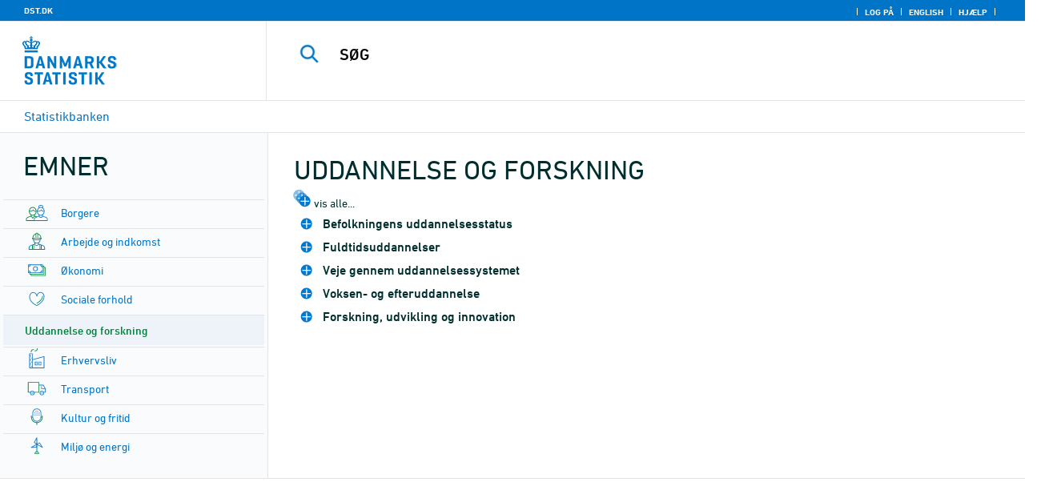

--- FILE ---
content_type: text/html
request_url: https://norden.statbank.dk/statbank5a/SelectTable/omrade0.asp?SubjectCode=5&PLanguage=0&ShowNews=OFF
body_size: 21975
content:

<!-- <GruppeNavn>StatbankExclude</GruppeNavn> -->
<!DOCTYPE HTML PUBLIC "-//W3C//DTD HTML 4.01 Transitional//EN" >
<HTML lang="da">
<HEAD>
<meta http-equiv="X-UA-Compatible" content="IE=Edge">
<TITLE>Uddannelse og forskning - Statistikbanken - data og tal</TITLE>

<LINK rel="shortcut icon" href="//norden.statbank.dk/statbank5a/Site/1/favorite.ico">
<script type="text/javascript" src="../jQuery/js/jquery-3.7.0.min.js"></script>
<link type="text/css" href="../jQuery/css/default/jquery-ui-1.12.1.min.css" rel="stylesheet" />	
<script type="text/javascript" src="../jQuery/js/jquery-ui-1.12.1.min.js"></script>
<LINK rel="stylesheet" type="text/css" href="../site/StatBank1.css?rev2023-3">
<script type="text/javascript" src="../site/1/topmenu.js?rev2021-2"></script>
<script type="text/javascript" src="../site/1/webstat.js?rev2021-2"></script>
<META http-equiv="Content-Type" content="text/html; charset=iso-8859-1">

</HEAD>

<script type="text/javascript">
function setcursor() {
	if(document.forms['Login'].elements['xu'].value == '') {
	var f = document.forms['Login'].elements['xu'].focus();
	}
	else {
	var f = document.forms['Login'].elements['syp'].focus();
	}
}
</script> 


<body onload="javascript:setcursor();">
<a NAME="top" class="skipToContent" href="#mainContent">Gå til sidens indhold</a>
<script type="text/javascript">

//Insert texts for use in JavaScript function in correct language (see PTda.asp)
var logonconfirm1 = 'Du skal logge på for at udtrække mere end ';
var logonconfirm2 = ' tal pr. tabel. Vil du logge på?';
var gstalert1 = 'Du kan maksimalt udtrække ';
var gstalert2 = ' tal pr. tabel';
var peralert = 'Visning af tabeller kræver at, du\nhar foretaget et valg i listen med tid.\n\nVælg en værdi og prøv igen.';
var valuealert = 'Vælg en eller flere værdier fra ';
var mapalert = 'Kort kan kun vises for områdefordelte statistikker';
var undosort = 'Fortryd sortering';

function showspan()	{
gettingdata.style.visibility="visible";
}

function autologon(form1)	{
	var al = document.forms[form1].elements['AutoLogon'].checked;
	if (al)
	    //window.open('../Help/autologon.asp?Planguage=0','autologon','width=450,height=510,resizable=1,scrollbars=auto');
	    var div = $('<div title="Autologon" class="conceptcontent"></div>').appendTo('body'),
            url = '../Help/autologon.asp?Planguage=0';
            div.load(url, function () { $(this).dialog({ width: 500 }) });
}

function showgraph(lstnr) {
if (lstnr == 7) {
index = lstnr;
}
else {
index = document.graphics.graphtype.selectedIndex;
}
para = document.graphics.graphtype.options[index].value;
  if(para == 'graferror') {
  alert(mapalert);
  }
  else {
      window.open(para,'_blank','width=950,height=510,resizable=1,scrollbars=1');
  }
}

function showpxsgraph(fil) {
para = fil;
window.open(para,'Diagram','width=950,height=500,resizable=1');
}

function showdiv(i,j) {
  rediger.varno.value = i;
  rediger.vartext.value = j;
  vartitle.value = j;
  scr1 = window.document.body.scrollTop;
  scr2 = window.document.body.scrollLeft;
  str1 = scr1 + window.event.clientY;
  str2 = scr2 + window.event.clientX;
  div1.style.top = str1;
  div1.style.left = str2;
  div1.style.visibility = "visible"  
}

function hidediv(i,j)	{
  rediger.varno.value = "";
  rediger.vartext.value = "";
  div1.style.visibility = "hidden";
}

function calculate(i)	{
  rediger.varno.value = $('#editorcalc').contents().find('#varno').val();
  rediger.vartext.value = $('#editorcalc').contents().find('#vartosum').val();
  rediger.valstring.value = $('#editorcalc').contents().find('#valtosum').val();
  rediger.newvaltext.value = $('#editorcalc').contents().find('#newvaltext').val();
  rediger.inclexcl.value = $('#editorcalc').contents().find('#inclexcl').val();
  rediger.calconst.value = $('#editorcalc').contents().find('#calconst').val();
  rediger.parmorder.value = $('#editorcalc').contents().find('#parmorder').val();
  menusubmit(i);
}

function menusubmit(i)  {
  rediger.altpivot.value= i;
  document.rediger.submit();
  showspan();
}

function bookmarkme(i)	{
  url = "http://www." + i;
  pres = i;
  if (document.all)
  window.external.AddFavorite(url,pres) 
}

function help(fil) {
	window.open(fil,'Helps','width=800,height=600,resizable=1,toolbar=yes,toolbar=0');
}

function videoguide(url) {
	window.open(url,'Guide','width=1000,height=650,resizable=1,toolbar=yes,toolbar=0');
}

function servertimer()
{
	if (hour > 24)
		hour = '00';

	if (min < 10 && min != '00')
		dismin = '0' + min;
	else
		dismin = min;
	
	dissec = (sec < 10 ? sec = '0' + sec : sec);

	document.getElementById('servertime').innerHTML = hour + ":" + dismin + ":" + dissec;

	if (sec < 59)
		sec++;
	else
	{
		sec = '0';
		min++;
		if (min > 59)
		{
			min = '00';
			hour++;
		}
	}
	
	window.setTimeout('servertimer()', 1000);
}

function logOffConfirm()
{
	time = new Date();
	
	answer = confirm('Automatisk pålogning vil blive deaktiveret.\n\nØnsker du at logge af?');

	try
	{	
		elapsedSeconds = Math.floor((new Date() - time) / 1000);
		sec = sec * 1 + elapsedSeconds;
		
		min = min * 1 + Math.floor(sec / 60);
		sec = sec % 60;
		
		hour = hour * 1 + Math.floor(min / 60);
		min = min % 60;
		
		hour = hour % 24;
	}
	catch(exception)
	{}
		
	return answer;
}

//
//rettet
function createCookie(name,value,days)
{
	if (days)
	{
		var date = new Date();
		date.setTime(date.getTime() + (days * 24 * 60 * 60 * 1000));
		var expires = '; expires=' + date.toGMTString();
	}
	else
		var expires = '';
		
	document.cookie = name + ' = ' + value + expires + '; path=/';
}

//
function readCookie(name) {
	var nameEQ = name + "=";
	var ca = document.cookie.split(';');
	for(var i=0;i < ca.length;i++) {
		var c = ca[i];
		while (c.charAt(0)==' ') c = c.substring(1,c.length);
		if (c.indexOf(nameEQ) == 0) return c.substring(nameEQ.length,c.length);
	}
	return null;
}

//
function eraseCookie(name) {
	createCookie(name,"",-1);
}

function InternetExplorer()
{
	if ((navigator.appVersion.indexOf("MSIE") != -1) && (navigator.appVersion.indexOf("Macintosh") == -1))
		return true;
	else
		return false;
}

function FrameDiv(titleInnerText, innerHTML, className, closeImageUrl)
{
	this.removed = false;
	this.o = this;

	if (!document.body.addEventListener)
	{
		document.body.addEventListener =
			function(eventName, functionObject)
			{
				if (typeof eval('FrameDiv.oldBodyOn' + eventName) == 'undefined')
				{
					eval('FrameDiv.oldBodyOn' + eventName + ' = (document.body.on' + eventName + ' ? document.body.on' + eventName + ' : function() {})');
					eval('document.body.on' + eventName + ' = function() { FrameDiv.oldBodyOn' + eventName + '(); functionObject() }');
				}
			}
	}

	if (FrameDiv.zIndex == undefined)
		FrameDiv.zIndex = 1000;
	else
		FrameDiv.zIndex++;
		
	FrameDiv.CurrentFrame = null;
	FrameDiv.CurrentDiv = null;
	
	this.setInnerHTML =
		function(innerHTML)
		{
			bodyDiv.innerHTML = innerHTML;
		}
		
	this.getBodyDiv =
		function()
		{
			return bodyDiv;
		}
	
	this.moveTo =
	    function(x, y)
	    {
	        frame.style.left = x;
	        div.style.left = x;

	        frame.style.top = y;
	        div.style.top = y;
	    }

    this.getTop = 
        function()
        {
            return div.offsetTop;
        }
	    
	this.setClassName =
		function(className)
		{
			frame.style.zIndex = ++FrameDiv.zIndex;
			div.style.zIndex = ++FrameDiv.zIndex;

			div.className = className;
			div.style.margin = 0;
			div.style.padding = 0;
			div.style.position = 'absolute';
			
			table.border = 0;
			table.cellSpacing = 0;
			
			titleTd.className = className;
			titleTd.style.border = 'none';
			titleTd.style.height = 1;
			
			luk.style.position = 'absolute';
			luk.style.top = 2;
			luk.style.right = 2;
			
			bodyTd.colSpan = 2;

			bodyDiv.className = className;
			bodyDiv.style.border = 'none';
			bodyDiv.style.overflow = 'auto';
			
			div.style.height = table.offsetHeight;
			div.style.width = table.offsetWidth;
			
			frame.className = className;
			frame.style.position = 'absolute';
			frame.style.top = div.offsetTop - 1;
			frame.style.left = div.offsetLeft - 1;
			frame.style.width = div.offsetWidth + 2;
			frame.style.height = div.offsetHeight + 2;
			frame.style.border = '';
		}

	this.remove = 
		function()
		{
			this.o.removed = true;
		
			for (var i = 0; i < div.getElementsByTagName('embed').length; i++)
				if (typeof div.getElementsByTagName('embed')[i].stop != 'undefined')
					div.getElementsByTagName('embed')[i].stop();
			
			document.body.removeChild(div);
			if (microsoft())
				document.body.removeChild(frame);
		}
		
	this.append = 
		function()
		{
			div.style.visibility = 'hidden';
			div.style.filter = 'progid:DXImageTransform.Microsoft.Fade(duration=.3)';
		
			if (microsoft())
				document.body.appendChild(frame);
			document.body.appendChild(div);

			if (microsoft())
			{
			    try
			    {
				    div.filters[0].apply();
				    div.filters[0].play();
				}
				catch(exception)
				{}
			}
			else
			{
				fadeIn(div);				
			}
			div.style.visibility = 'visible';
		}

	var frame = document.createElement('iframe');
	var div = document.createElement('div');
		div.parent = frame;
		var table = document.createElement('table');
		var tbody = document.createElement('tbody');
			var headTr = document.createElement('tr');
				var titleTd = document.createElement('td');
					titleTd.parent = div;
					var luk = document.createElement('img');
			var bodyTr = document.createElement('tr');
				var bodyTd = document.createElement('td');
					var bodyDiv = document.createElement('div');
	
	titleTd.appendChild(luk);
	headTr.appendChild(titleTd);
	
	bodyTd.appendChild(bodyDiv);
	bodyTr.appendChild(bodyTd);
	
	tbody.appendChild(headTr);	
	tbody.appendChild(bodyTr);	
	
	table.appendChild(tbody);
	
	div.appendChild(table);
	
	var image = new Image();
	image.src = closeImageUrl;
	
	luk.src = closeImageUrl;
	
	this.title = document.createTextNode(titleInnerText);
	titleTd.appendChild(this.title);
	
	this.setTitle =
	    function(t)
	    {
	        this.title.innerText = t;
	    }
	
	this.setInnerHTML(innerHTML);

	this.append();
	this.setClassName(className);

	div.onmousedown =
		function()
		{
			frame.style.zIndex = ++FrameDiv.zIndex;
			div.style.zIndex = ++FrameDiv.zIndex;
		}
	
	luk.o = this;
	luk.onmouseup = this.remove;
	
	var yDiff, xDiff;
	titleTd.onmousedown =
		function(eventArg)
		{
			if (eventArg)
				event = eventArg;
		
			if (event.srcElement == luk || event.target == luk)
				return;
			
			FrameDiv.CurrentDiv = this.parent;
			FrameDiv.CurrentFrame = this.parent.parent;

			var x = (event.x ? event.x : event.pageX);
			var y = (event.y ? event.y : event.pageY);

			FrameDiv.yDiff = y - div.offsetTop;
			FrameDiv.xDiff = x - div.offsetLeft;
		}
	
	if (FrameDiv.eventsSet != true)
	{
		FrameDiv.eventsSet = true;
		
		document.body.addEventListener('mousemove',
			function(eventArg)
			{
				if (eventArg)
					event = eventArg;
			
				if (FrameDiv.CurrentFrame == null)
					return;
				
				var x = (event.x ? event.x : event.pageX);
				var y = (event.y ? event.y : event.pageY);

				FrameDiv.CurrentDiv.style.top = y - FrameDiv.yDiff;
				FrameDiv.CurrentDiv.style.left = x - FrameDiv.xDiff;

				FrameDiv.CurrentFrame.style.top = y - FrameDiv.yDiff - 1;
				FrameDiv.CurrentFrame.style.left = x - FrameDiv.xDiff - 1;
			},
			false);

		document.body.addEventListener('mouseup',
			function()
			{
				FrameDiv.CurrentFrame = null;
				FrameDiv.CurrentDiv = null;
			},
			false);
	}
}

function microsoft()
{
	return (navigator.appName.indexOf('Microsoft') > -1);
}

function safari()
{
	return (navigator.appVersion.indexOf('Safari') > -1);
}

var elem, opac;
function fadeIn(element, opacity)
{
	if (opacity == null)
		opacity = 0;
	
	element.style.opacity = opacity;
	
	if (opacity >= 1)
	{
		return;
	}
	else
	{
		opacity += .1;
		elem = element;
		opac = opacity;
		setTimeout('fadeIn(elem, opac);', 10);
	}
}

function colorRange(event, color) {
	var e = (event.srcElement ? event.srcElement : event.target); 
	while (e.nodeName != 'TR' && e.parentNode) e = e.parentNode; 
	if (e.nodeName == 'TR') { e.className = (color ? 'hovertr' : 'mytablestr');} 
}

function MainConcepts(mt) {
	$('.conceptcontent').remove();
	var url = "../Common/getConcepts.asp?maintable=" + mt + "&Planguage=0";
	var div = $('<div title="Begreber" class="conceptcontent"></div>');
	$('body').append(div);
	div.load(url,function() {$(this).dialog({width:500})});
}

function ShowConcepts(vs,tit) {
    $('.conceptcontent').remove();
	var url = "../Common/getConcepts.asp?valueset=" + vs + "&Planguage=0";
	var div = $('<div title="Begreber" class="conceptcontent"></div>');
	$('body').append(div);
	div.load(url, function() {$(this).dialog({width:500});changevaluetxt(tit)});
}

function changevaluetxt(tit) {
	$('#valuesetid').html(tit);
	$('#variabelid').html(tit);
	tit = tit.replace("/", "_Ss_")
	tit = tit.replace("ø", "_oe_")
	tit = tit.replace("Ø", "_OE_")
	tit = tit.replace("æ", "_ae_")
	tit = tit.replace("Æ", "_AE_")
	tit = tit.replace("å", "_aa_")
	tit = tit.replace("Å", "_AA_")
	var url = "/" + '"' + tit + '"';
	$('#variabelurl').attr('href',url);
}

function ShowTableInfo(mt) {
	$('.infodialog').remove();
	var url = "../SelectVarval/define.asp?Tabstrip=INFO&maintable=" + mt + "&Planguage=0";
	$.get(
		url,
		function (data)
		{
			$('<div title="Information: '+ mt +'" class="infodialog"></div>').html($(data).find('.infotbl')).appendTo('body').dialog({width:600});
		}						
	);
}

function epost(user, domain, querystring)
{
	var t = user + qwerty(true) + domain;

	if (querystring.length > 0)
		t += '?' + querystring;

	return t;
}

function qwerty(qwerty)
{
	if (qwerty)
		return '@';
	else
		return '';
}

function adjustFootnote()
{
	$('.pxtable .footnote').each(
		function()
		{
			var br = $(this).html().toLowerCase().indexOf('&nbsp;');

			if (br > -1)
			{
				var hide = $(this).html().substring(br + 6);

				$(this).html($(this).html().substring(0, br));

				$('<span class="footnoteToggle"/>').appendTo($(this)).append(
					'<span class="toggle hide">' + hide + '</span>',
					'<span class="flnote handle toggle"><br/>Læs mere ... &raquo;</span>',
					'<span class="flnote handle toggle hide"><br/>Læs mere ... &laquo;</span>'
				).find('.handle').click(
					function()
					{
						$(this).siblings('.toggle').addBack().toggle();
					}
				);
			}
		}
	);
}
</script>

<SPAN ID="gettingdata" class="snail">Henter data ... <img src="../Site/1/larve.gif" alt="" role="presentation"> ... vent et øjeblik</SPAN>

<table background="../Site/1/top_.gif?rev2025-2" class="toptbl">
<tr>

<td class="toplogotd" onclick="javascript:window.open('http://www.dst.dk');">
<table class="toplogotbl"><tr><td>
</td></tr></table>
</td>

<td class="topcrumstd" valign="bottom">
<table class="topcrumstbl"><tr>
<td><img src="../Site/1/hjem.gif" alt="" role="presentation">

<a href="../SelectTable/Omrade0.asp?PLanguage=0" title="Startsiden" onclick="javascript:showspan()" class="topcrumslink"> Statistikbanken</a> <img src='../Site/1/crumbdivide.gif' class='crumsep' alt='' role='presentation'>
</td></tr></table>
</td>

<td class="topmenubartd" align="right" valign="bottom">
<table class="topmenubartbl"><tr>
<td>
 <img src='../Site/1/sep.gif' alt='' role='presentation'> 
<a href="../SelectTable/Omrade0.asp?logon=yes&PLanguage=0&SubjectCode=5&MainTable=&pxsid=&TC=" title="Log på" class="topmenulink"><img src="../Site/1/lock.gif" alt="" role="presentation"> Log på</a>
 <img src='../Site/1/sep.gif' alt='' role='presentation'>  <a href="../SelectTable/Omrade0.asp?SubjectCode=5&PLanguage=1" title="English" class="topmenulink"><img src="../Site/1/English.gif" alt="" role="presentation"></a>
 <img src='../Site/1/sep.gif' alt='' role='presentation'>  <a href="javascript:help('../Help/Help.asp?menuname=Omrade0&PLanguage=0');" title="Hjælp" class="topmenulink"><img src="../Site/1/spg12.gif" alt="" role="presentation"> Hjælp</a> 
 <img src='../Site/1/sep.gif' alt='' role='presentation'> 
</td></tr></table>
</td>

<td class="topsearchtd">
<form method="post" action="../selecttable/search.asp" name="content" id="cludosearch">
<table class="searchtbl">
<tr><td>
<input autocomplete="off" type="search" name="searchtext" value="" size="20" maxlength="100" class="searchinp" aria-label="SØG">
</td><td>
<input type="submit" value="SØG" onclick="javascript: showspan()" id="submit1" name="submit1" class="searchbtn">
<INPUT TYPE="hidden" NAME="PLanguage" VALUE="0">
</td></tr>
</table>
</form>

<ul class="search__suggest" id="suggestList"></ul>

<script type="text/javascript">

    var timeoutHandle = 0;
    var waitForKeyPress = 200;
    var minimumCharacterCount = 3;
    var suggestUl;
    var searchField;
    var currentSuggestion = undefined;
    var numberOfSuggestions = 0;

    function changeSuggestion(down) {
        if (down) {
            if (!currentSuggestion || ++currentSuggestion > numberOfSuggestions) {
                currentSuggestion = 1;
            }
        } else {
            if (!currentSuggestion || --currentSuggestion === 0) {
                currentSuggestion = numberOfSuggestions;
            }
        }

        suggestUl.children("li.cl_selected").removeClass("cl_selected");
        suggestUl.children("li[data-suggestion-number=" + currentSuggestion + "]").addClass("cl_selected");
    }

    function doSuggest() {
        var text = searchField.val();
        if (text.length >= minimumCharacterCount) {
            jQuery.ajax({
                url: 'https://api.cludo.com/api/v3/34/1965/Autocomplete?text=' + encodeURIComponent(text),
                success: function (data) {
                    numberOfSuggestions = data.length;
                    suggestUl.empty();
                    if (data.length > 0) {
                        for (var i in data) {
                            suggestUl.append(jQuery("<li data-suggestion-number='" + (Number(i) + 1) + "'><a href='#'>" + data[i] + "</a></li>"));
                        }
                    }
                },
                type: "GET",
                dataType: "json",
                beforeSend: function (xhr) { xhr.setRequestHeader("Authorization", "SiteKey MzQ6MTk2NTpTZWFyY2hLZXk="); }
            });
        } else {
            resetSuggest();
        }
    }

    function resetSuggest() {
        numberOfSuggestions = 0;
        currentSuggestion = undefined;
        suggestUl.empty();
    };


    $(function () {
        //        jQuery(function () {
        suggestUl = jQuery(".search__suggest");
        searchField = jQuery(".searchinp");

        searchField.keyup(function (e) {
            if (e.keyCode === 38 || e.keyCode === 40) {
                e.preventDefault();
                changeSuggestion(e.keyCode === 40);
                return;
            }
            if (e.keyCode === 27) {
                suggestUl.addClass("cl_hidden");
                return;
            }
            suggestUl.removeClass("cl_hidden");
            clearTimeout(timeoutHandle);
            timeoutHandle = setTimeout(doSuggest, waitForKeyPress);
        });

        searchField.keydown(function (e) {
            if (e.keyCode === 13 && currentSuggestion) {
                searchField.val(suggestUl.children("[data-suggestion-number=" + currentSuggestion + "]").text());
                resetSuggest();
            }
        });

        searchField.focus(function () {
            suggestUl.removeClass("cl_hidden");
            timeoutHandle = setTimeout(doSuggest, waitForKeyPress);
        });

        searchField.blur(function () {
            setTimeout(function () { suggestUl.addClass("cl_hidden") }, 200);
        });

        suggestUl.on("click", "a", function (e) {
            e.preventDefault();
            searchField.val(jQuery(this).text());
            jQuery("#cludosearch").submit();
        });
    });

</script>

</td></tr></table>
                <table valign="top" class="omrtbl"><tr valign="top"><td class="td1">
                
        <table class="subjecttbl"><tr class="subjectbar"><td role="heading" aria-level="1">
                Emner
                </td></tr><tr><td class="subjecttd"><table class="subjecttxt">
				                
				<tr><td class="sublstd"><img class="subimg" src="../Site/1/mpil.gif" alt="" role="presentation"><a HREF="omrade0.asp?SubjectCode=1&PLanguage=0&amp;ShowNews=OFF" class="fl flsub" onclick="javascript:showspan()" title="Borgere">Borgere</a></td></tr>                
				<tr><td class="sublstd"><img class="subimg" src="../Site/1/mpil.gif" alt="" role="presentation"><a HREF="omrade0.asp?SubjectCode=2&PLanguage=0&amp;ShowNews=OFF" class="fl flsub" onclick="javascript:showspan()" title="Arbejde og indkomst">Arbejde og indkomst</a></td></tr>                
				<tr><td class="sublstd"><img class="subimg" src="../Site/1/mpil.gif" alt="" role="presentation"><a HREF="omrade0.asp?SubjectCode=3&PLanguage=0&amp;ShowNews=OFF" class="fl flsub" onclick="javascript:showspan()" title="Økonomi">Økonomi</a></td></tr>                
				<tr><td class="sublstd"><img class="subimg" src="../Site/1/mpil.gif" alt="" role="presentation"><a HREF="omrade0.asp?SubjectCode=4&PLanguage=0&amp;ShowNews=OFF" class="fl flsub" onclick="javascript:showspan()" title="Sociale forhold">Sociale forhold</a></td></tr>				
				<tr><td class="sublred"><img class="subimg" src="../Site/1/mpilred.gif" alt="" role="presentation"><a HREF="omrade0.asp?SubjectCode=5&PLanguage=0&amp;ShowNews=OFF" class="fl flsubred" onclick="javascript:showspan()" title="Uddannelse og forskning">Uddannelse og forskning</a></td></tr>                
				<tr><td class="sublstd"><img class="subimg" src="../Site/1/mpil.gif" alt="" role="presentation"><a HREF="omrade0.asp?SubjectCode=6&PLanguage=0&amp;ShowNews=OFF" class="fl flsub" onclick="javascript:showspan()" title="Erhvervsliv">Erhvervsliv</a></td></tr>                
				<tr><td class="sublstd"><img class="subimg" src="../Site/1/mpil.gif" alt="" role="presentation"><a HREF="omrade0.asp?SubjectCode=7&PLanguage=0&amp;ShowNews=OFF" class="fl flsub" onclick="javascript:showspan()" title="Transport">Transport</a></td></tr>                
				<tr><td class="sublstd"><img class="subimg" src="../Site/1/mpil.gif" alt="" role="presentation"><a HREF="omrade0.asp?SubjectCode=8&PLanguage=0&amp;ShowNews=OFF" class="fl flsub" onclick="javascript:showspan()" title="Kultur og fritid">Kultur og fritid</a></td></tr>                
				<tr><td class="sublstd"><img class="subimg" src="../Site/1/mpil.gif" alt="" role="presentation"><a HREF="omrade0.asp?SubjectCode=9&PLanguage=0&amp;ShowNews=OFF" class="fl flsub" onclick="javascript:showspan()" title="Miljø og energi">Miljø og energi</a></td></tr>                
				<tr><td class="sublstd"><img class="subimg" src="../Site/1/mpil.gif" alt="" role="presentation"><a HREF="omrade0.asp?SubjectCode=19&PLanguage=0&amp;ShowNews=OFF" class="fl flsub" onclick="javascript:showspan()" title="Om Danmarks Statistik">Om Danmarks Statistik</a></td></tr>
             </table>
             </td></tr></table>
        
<table class="passwordtbl"><tr class="passwordbar"><td>Log på</td></tr><tr><td class="passwordtd">
<table class="passwordtxt">
<form ACTION="../selecttable/Omrade0.asp?PLanguage=0" method="post" id="Login" name="Login">
        <input type="hidden" name="comefrom" value="password.asp"> 
                <tr>
                <td class="preinptxt"><label for="xu">Brugernavn</label></td>
                <td>
                <input TYPE="text" MAXLENGTH="10" ID="xu" NAME="xu" size="10" value="" class="passwordinp">
                </td>
                </tr><tr>
                <td class="preinptxt"><label for="yp">Adgangskode</label></td>
                <td>
                <input TYPE="password" MAXLENGTH="32" ID="yp" NAME="yp" size="10" value="" class="passwordinp">
                </td>
                
                <td>
                <input type="image" name="run" src="../Site/1/pilfrem.gif" alt="OK" onclick="showspan();">
                </td>                  
				</tr>
				<tr><td colspan="4">
				
				<input type="checkbox" id="autologonid" name="AutoLogon" onclick="javascript:autologon('Login');">
				<font class="normal"><label for="autologonid">Automatisk pålogning</label></font>
				
				<input type="hidden" name="SubjectCode" value="5">
				</td></tr>
				<tr>
				<td colspan="2">
				
				<img src="../Site/1/mpil.gif" alt="" role="presentation">
                <a HREF="../NewUser/register.asp?PLanguage=0&Maintable=&Pxsid=&Buy=" class="fl">
                Opret en brugerprofil</a><br>
                
                <img src="../Site/1/mpil.gif" alt="" role="presentation">
				<a Href="../user/ForgottenPSW.asp?PLanguage=0" target="_New" class="fl">Glemt adgangskode?</a>
                </td><td colspan="2">
				</td>
				<td align="right" valign="bottom"><a href="javascript:help('../Help/Help.asp?menuname=Omrade0&PLanguage=0');"><img src="../Site/1/spg12.gif" alt="Hjælp"></a>
				</td>
				</tr>
</form>
</table> 
</td></tr></table>
<br>
<table class='servertimetbl'><tr class='servertimetr'><td class='servertimetd1'>Opdateres hverdage kl. 8:00<br>Klokken er <span id='servertime'></span></td></tr></table>
<script type='text/javascript'>
var hour = '23';
var min = '54';
var sec = '37';
servertimer();
</script>

                </td><td class="tdspacer"><hr class="hrspacer1"></td><td class="td2">
				
		<table class="tablelisttbl"><tr><td class="tablelistbar" role="heading" aria-level="2">
        <a name="mainContent"></a>
		Uddannelse og forskning
		</td></tr></table>
		<a href="omrade0.asp?Subjectcode=5&PLanguage=0&Shownews=OFF&tree=false" onclick="javascript:showspan()" class="tablelistexpand"><img src="DstTree_blue/folder_open.gif" alt="vis alle..." style="margin-top: 5px;"></a>
		<font class="signatur">vis alle...</font>
		<table class="tablelisttree"><tr><td nowrap>
		

<link type="text/css" href="DstTree_blue/DstTree.css?rev2023-1" rel="stylesheet" />
<script language="javascript">
var DstTreeTextExpand = ' Arkiv';	
var DstTreeTextClose = ' Skjul arkiv'; 
var DstTreeInfoTitle = 'Vis information om tabellen';
var DstTreeInfoHandler = function(matrice) {ShowTableInfo(matrice)};
</script>
<script language="javascript" src="DstTree_blue/DstTree.js?rev2018-3"></script>
<ul class="DstTree" id="mytree">
<li id='3416' class='folder' title='3416: Befolkningens uddannelsesstatus'><span>Befolkningens uddannelsesstatus</span>
<ul>
<li id='20139' class='headline folder'><span class='matrice'>20139</span>Befolkningens højest fuldførte uddannelse</li>

<li id='HFUDD10' class='table discontinued'><a href='../SelectVarVal/Define.asp?MainTable=HFUDD10&PLanguage=0&PXSId=0&wsid=cftree' title='HFUDD10: Befolkningens højest fuldførte uddannelse (15-69 år) efter bopælsområde, herkomst, højest fuldførte uddannelse, alder og køn (AFSLUTTET)'><span class='matrice'>HFUDD10</span>Befolkningens højest fuldførte uddannelse (15-69 år) efter bopælsområde, herkomst, højest fuldførte uddannelse, alder og køn (AFSLUTTET)<span class='timespan'> (2006-2019) </span></a></li>

<li id='HFUDD11' class='table'><a href='../SelectVarVal/Define.asp?MainTable=HFUDD11&PLanguage=0&PXSId=0&wsid=cftree' title='HFUDD11: Befolkningens højest fuldførte uddannelse (15-69 år) efter bopælsområde, herkomst, højest fuldførte uddannelse, alder og køn'><span class='matrice'>HFUDD11</span>Befolkningens højest fuldførte uddannelse (15-69 år) efter bopælsområde, herkomst, højest fuldførte uddannelse, alder og køn<span class='timespan'> (2008-2024) </span></a></li>

<li id='KRHFU1' class='table discontinued'><a href='../SelectVarVal/Define.asp?MainTable=KRHFU1&PLanguage=0&PXSId=0&wsid=cftree' title='KRHFU1: Befolkningens højeste fuldførte uddannelse (15-69 år) efter område, herkomst, uddannelse alder og køn (AFSLUTTET)'><span class='matrice'>KRHFU1</span>Befolkningens højeste fuldførte uddannelse (15-69 år) efter område, herkomst, uddannelse alder og køn (AFSLUTTET)<span class='timespan'> (2006-2015) </span></a></li>

<li id='KRHFU2' class='table discontinued'><a href='../SelectVarVal/Define.asp?MainTable=KRHFU2&PLanguage=0&PXSId=0&wsid=cftree' title='KRHFU2: Befolkningens højeste fuldførte uddannelse (15-69 år) efter område, alder, køn og arbejdsmarkedstilknytning (tidl UDD3)(AFSLUTTET)'><span class='matrice'>KRHFU2</span>Befolkningens højeste fuldførte uddannelse (15-69 år) efter område, alder, køn og arbejdsmarkedstilknytning (tidl UDD3)(AFSLUTTET)<span class='timespan'> (2006-2014) </span></a></li>

<li id='HFUDD15' class='table discontinued'><a href='../SelectVarVal/Define.asp?MainTable=HFUDD15&PLanguage=0&PXSId=0&wsid=cftree' title='HFUDD15: Befolkningens højest fuldførte uddannelse (15-69 år) efter bopælsområde, højest fuldførte uddannelse, socioøkonomisk status, branche, alder og køn (AFSLUTTET)'><span class='matrice'>HFUDD15</span>Befolkningens højest fuldførte uddannelse (15-69 år) efter bopælsområde, højest fuldførte uddannelse, socioøkonomisk status, branche, alder og køn (AFSLUTTET)<span class='timespan'> (2009-2018) </span></a></li>

<li id='HFUDD16' class='table'><a href='../SelectVarVal/Define.asp?MainTable=HFUDD16&PLanguage=0&PXSId=0&wsid=cftree' title='HFUDD16: Befolkningens højest fuldførte uddannelse (15-69 år) efter bopælsområde, højest fuldførte uddannelse, socioøkonomisk status, branche, alder og køn'><span class='matrice'>HFUDD16</span>Befolkningens højest fuldførte uddannelse (15-69 år) efter bopælsområde, højest fuldførte uddannelse, socioøkonomisk status, branche, alder og køn<span class='timespan'> (2008-2023) </span></a></li>

<li id='HFUDD20' class='table discontinued'><a href='../SelectVarVal/Define.asp?MainTable=HFUDD20&PLanguage=0&PXSId=0&wsid=cftree' title='HFUDD20: Befolkningens højest fuldførte uddannelse (15-29 år) efter bopælsområde, herkomst, højest fuldførte uddannelse, igangværende uddannelse, alder og køn (AFSLUTTET)'><span class='matrice'>HFUDD20</span>Befolkningens højest fuldførte uddannelse (15-29 år) efter bopælsområde, herkomst, højest fuldførte uddannelse, igangværende uddannelse, alder og køn (AFSLUTTET)<span class='timespan'> (2006-2019) </span></a></li>

<li id='HFUDD21' class='table'><a href='../SelectVarVal/Define.asp?MainTable=HFUDD21&PLanguage=0&PXSId=0&wsid=cftree' title='HFUDD21: Befolkningens højest fuldførte uddannelse (15-29 år) efter bopælsområde, herkomst, højest fuldførte uddannelse, igangværende uddannelse, alder og køn'><span class='matrice'>HFUDD21</span>Befolkningens højest fuldførte uddannelse (15-29 år) efter bopælsområde, herkomst, højest fuldførte uddannelse, igangværende uddannelse, alder og køn<span class='timespan'> (2008-2024) </span></a></li>

<li id='LABY19' class='table'><a href='../SelectVarVal/Define.asp?MainTable=LABY19&PLanguage=0&PXSId=0&wsid=cftree' title='LABY19: Befolkningens højest fuldførte uddannelse (15-69 år) (antal) efter kommunegruppe, højest fuldførte uddannelse og alder'><span class='matrice'>LABY19</span>Befolkningens højest fuldførte uddannelse (15-69 år) (antal) efter kommunegruppe, højest fuldførte uddannelse og alder<span class='timespan'> (2008-2024) </span></a></li>

<li id='LABY19A' class='table'><a href='../SelectVarVal/Define.asp?MainTable=LABY19A&PLanguage=0&PXSId=0&wsid=cftree' title='LABY19A: Befolkningens højest fuldførte uddannelse (15-69 år) (andel i procent)) efter kommunegruppe og højest fuldførte uddannelse'><span class='matrice'>LABY19A</span>Befolkningens højest fuldførte uddannelse (15-69 år) (andel i procent)) efter kommunegruppe og højest fuldførte uddannelse<span class='timespan'> (2008-2024) </span></a></li>

<li id='KRHFU3' class='table discontinued'><a href='../SelectVarVal/Define.asp?MainTable=KRHFU3&PLanguage=0&PXSId=0&wsid=cftree' title='KRHFU3: 15-29 åriges uddannelser efter område, herkomst, højeste fuldførte uddannelse, igangværende uddannelse, alder og køn (AFSLUTTET)'><span class='matrice'>KRHFU3</span>15-29 åriges uddannelser efter område, herkomst, højeste fuldførte uddannelse, igangværende uddannelse, alder og køn (AFSLUTTET)<span class='timespan'> (2006-2015) </span></a></li>

<li id='HFU1' class='table discontinued'><a href='../SelectVarVal/Define.asp?MainTable=HFU1&PLanguage=0&PXSId=0&wsid=cftree' title='HFU1: Befolkningens højeste fuldførte uddannelse (15-69 år) efter område, herkomst,  uddannelse, alder og køn (AFSLUTTET)'><span class='matrice'>HFU1</span>Befolkningens højeste fuldførte uddannelse (15-69 år) efter område, herkomst,  uddannelse, alder og køn (AFSLUTTET)<span class='timespan'> (1991-2006) </span></a></li>

<li id='HFU2' class='table discontinued'><a href='../SelectVarVal/Define.asp?MainTable=HFU2&PLanguage=0&PXSId=0&wsid=cftree' title='HFU2: Befolkningens højeste fuldførte uddannelse (15-69 år) efter område, højeste fuldførte uddannelse, socio-økonomisk status, branche, alder og køn (tidl UDD3) (AFSLUTTET)'><span class='matrice'>HFU2</span>Befolkningens højeste fuldførte uddannelse (15-69 år) efter område, højeste fuldførte uddannelse, socio-økonomisk status, branche, alder og køn (tidl UDD3) (AFSLUTTET)<span class='timespan'> (1993-2006) </span></a></li>

<li id='HFU3' class='table discontinued'><a href='../SelectVarVal/Define.asp?MainTable=HFU3&PLanguage=0&PXSId=0&wsid=cftree' title='HFU3: De unges uddannelse efter område, herkomst, højeste fuldførte uddannelse, igangværende uddannelse, alder og køn (AFSLUTTET)'><span class='matrice'>HFU3</span>De unges uddannelse efter område, herkomst, højeste fuldførte uddannelse, igangværende uddannelse, alder og køn (AFSLUTTET)<span class='timespan'> (1991-2006) </span></a></li>

<li id='LIGEUB1' class='table'><a href='../SelectVarVal/Define.asp?MainTable=LIGEUB1&PLanguage=0&PXSId=0&wsid=cftree' title='LIGEUB1: Befolkningens højeste fuldførte uddannelse (15-69 år) efter bopælsområde, herkomst, højeste fuldførte uddannelse, alder og køn'><span class='matrice'>LIGEUB1</span>Befolkningens højeste fuldførte uddannelse (15-69 år) efter bopælsområde, herkomst, højeste fuldførte uddannelse, alder og køn<span class='timespan'> (2005-2024) </span></a></li>

<li id='21118' class='headline'><span class='matrice'>21118</span>Ligestillingsindikator, befolkningens højst fuldførte uddannelse</li>

<li id='LIGEUI1' class='table'><a href='../SelectVarVal/Define.asp?MainTable=LIGEUI1&PLanguage=0&PXSId=0&wsid=cftree' title='LIGEUI1: Ligestillingsindikator for befolkningens højeste fuldførte uddannelse (15-69 år) efter højeste fuldførte uddannelse, alder, bopælsområde og herkomst'><span class='matrice'>LIGEUI1</span>Ligestillingsindikator for befolkningens højeste fuldførte uddannelse (15-69 år) efter højeste fuldførte uddannelse, alder, bopælsområde og herkomst<span class='timespan'> (2005-2024) </span></a></li>

<li id='LIGEUI0' class='table'><a href='../SelectVarVal/Define.asp?MainTable=LIGEUI0&PLanguage=0&PXSId=0&wsid=cftree' title='LIGEUI0: Ligestillingsindikator for befolkningens højest fuldførte uddannelse efter højest fuldførte uddannelse og alder'><span class='matrice'>LIGEUI0</span>Ligestillingsindikator for befolkningens højest fuldførte uddannelse efter højest fuldførte uddannelse og alder<span class='timespan'> (1986-2024) </span></a></li>

<li id='20408' class='headline folder'><span class='matrice'>20408</span>Unges status på ungdomsuddannelser</li>

<li id='STATUS10' class='table discontinued'><a href='../SelectVarVal/Define.asp?MainTable=STATUS10&PLanguage=0&PXSId=0&wsid=cftree' title='STATUS10: 18-25 åriges ungdomsuddannelser efter uddannelsesstatus, alder og køn (AFSLUTTET)'><span class='matrice'>STATUS10</span>18-25 åriges ungdomsuddannelser efter uddannelsesstatus, alder og køn (AFSLUTTET)<span class='timespan'> (2005-2022) </span></a></li>

<li id='STATUSU1' class='table'><a href='../SelectVarVal/Define.asp?MainTable=STATUSU1&PLanguage=0&PXSId=0&wsid=cftree' title='STATUSU1: 18-25 åriges ungdomsuddannelser efter uddannelsesstatus, uddannelse, alder, køn og herkomst'><span class='matrice'>STATUSU1</span>18-25 åriges ungdomsuddannelser efter uddannelsesstatus, uddannelse, alder, køn og herkomst<span class='timespan'> (2008-2024) </span></a></li>

<li id='AFGANG03' class='table discontinued'><a href='../SelectVarVal/Define.asp?MainTable=AFGANG03&PLanguage=0&PXSId=0&wsid=cftree' title='AFGANG03: 18 - 25 åriges ungdomsuddannelser efter uddannelsesstatus, alder og køn (AFSLUTTET)'><span class='matrice'>AFGANG03</span>18 - 25 åriges ungdomsuddannelser efter uddannelsesstatus, alder og køn (AFSLUTTET)<span class='timespan'> (2001-2014) </span></a></li>

<li id='AFGANG40' class='table discontinued'><a href='../SelectVarVal/Define.asp?MainTable=AFGANG40&PLanguage=0&PXSId=0&wsid=cftree' title='AFGANG40: 18-25 årige efter status for ungdomsuddannelse, alder og forældres højest fuldførte uddannelse (AFSLUTTET)'><span class='matrice'>AFGANG40</span>18-25 årige efter status for ungdomsuddannelse, alder og forældres højest fuldførte uddannelse (AFSLUTTET)<span class='timespan'> (2001-2014) </span></a></li>

<li id='STATUS12' class='table discontinued'><a href='../SelectVarVal/Define.asp?MainTable=STATUS12&PLanguage=0&PXSId=0&wsid=cftree' title='STATUS12: 18-25 årige efter status for ungdomsuddannelse, alder og forældres højest fuldførte uddannelse (AFSLUTTET)'><span class='matrice'>STATUS12</span>18-25 årige efter status for ungdomsuddannelse, alder og forældres højest fuldførte uddannelse (AFSLUTTET)<span class='timespan'> (2005-2022) </span></a></li>

<li id='STATUSU2' class='table'><a href='../SelectVarVal/Define.asp?MainTable=STATUSU2&PLanguage=0&PXSId=0&wsid=cftree' title='STATUSU2: 18-25 årige efter uddannelsesstatus, uddannelse, alder og forældres højest fuldførte uddannelse'><span class='matrice'>STATUSU2</span>18-25 årige efter uddannelsesstatus, uddannelse, alder og forældres højest fuldførte uddannelse<span class='timespan'> (2008-2024) </span></a></li>

<li id='AFGANG41' class='table discontinued'><a href='../SelectVarVal/Define.asp?MainTable=AFGANG41&PLanguage=0&PXSId=0&wsid=cftree' title='AFGANG41: 18-25 årige efter status, alder og forældres indkomstniveau (AFSLUTTET)'><span class='matrice'>AFGANG41</span>18-25 årige efter status, alder og forældres indkomstniveau (AFSLUTTET)<span class='timespan'> (2001-2014) </span></a></li>

<li id='STATUS14' class='table discontinued'><a href='../SelectVarVal/Define.asp?MainTable=STATUS14&PLanguage=0&PXSId=0&wsid=cftree' title='STATUS14: 18-25 årige efter status for ungdomsuddannelse, alder og forældres indkomstniveau (AFSLUTTET)'><span class='matrice'>STATUS14</span>18-25 årige efter status for ungdomsuddannelse, alder og forældres indkomstniveau (AFSLUTTET)<span class='timespan'> (2005-2022) </span></a></li>

<li id='STATUSU3' class='table'><a href='../SelectVarVal/Define.asp?MainTable=STATUSU3&PLanguage=0&PXSId=0&wsid=cftree' title='STATUSU3: 18-25 årige efter uddannelsesstatus, alder og forældres indkomstniveau'><span class='matrice'>STATUSU3</span>18-25 årige efter uddannelsesstatus, alder og forældres indkomstniveau<span class='timespan'> (2008-2024) </span></a></li>

<li id='AFGANG42' class='table discontinued'><a href='../SelectVarVal/Define.asp?MainTable=AFGANG42&PLanguage=0&PXSId=0&wsid=cftree' title='AFGANG42: 18-25 årige efter status for ungdomsuddannelse, alder og forældres beskæftigelsesstatus (AFSLUTTET)'><span class='matrice'>AFGANG42</span>18-25 årige efter status for ungdomsuddannelse, alder og forældres beskæftigelsesstatus (AFSLUTTET)<span class='timespan'> (2001-2014) </span></a></li>

<li id='STATUS16' class='table discontinued'><a href='../SelectVarVal/Define.asp?MainTable=STATUS16&PLanguage=0&PXSId=0&wsid=cftree' title='STATUS16: 18-25 årige efter status for ungdomsuddannelse, alder og forældres beskæftigelsesstatus (AFSLUTTET)'><span class='matrice'>STATUS16</span>18-25 årige efter status for ungdomsuddannelse, alder og forældres beskæftigelsesstatus (AFSLUTTET)<span class='timespan'> (2005-2022) </span></a></li>

<li id='STATUSU4' class='table'><a href='../SelectVarVal/Define.asp?MainTable=STATUSU4&PLanguage=0&PXSId=0&wsid=cftree' title='STATUSU4: 18-25 årige efter uddannelsesstatus, alder og forældres beskæftigelsesstatus'><span class='matrice'>STATUSU4</span>18-25 årige efter uddannelsesstatus, alder og forældres beskæftigelsesstatus<span class='timespan'> (2008-2024) </span></a></li>

<li id='STATUS18' class='table discontinued'><a href='../SelectVarVal/Define.asp?MainTable=STATUS18&PLanguage=0&PXSId=0&wsid=cftree' title='STATUS18: 18-25 årige efter status for ungdomsuddannelse, alder og gns. grundskole karater for Dansk og Matematik (AFSLUTTET)'><span class='matrice'>STATUS18</span>18-25 årige efter status for ungdomsuddannelse, alder og gns. grundskole karater for Dansk og Matematik (AFSLUTTET)<span class='timespan'> (2005-2017) </span></a></li>

<li id='STATUSU5' class='table'><a href='../SelectVarVal/Define.asp?MainTable=STATUSU5&PLanguage=0&PXSId=0&wsid=cftree' title='STATUSU5: 18-25 årige efter uddannelsesstatus, alder og grundskoleinstitutionstype'><span class='matrice'>STATUSU5</span>18-25 årige efter uddannelsesstatus, alder og grundskoleinstitutionstype<span class='timespan'> (2008-2024) </span></a></li>

<li id='STATUSU6' class='table'><a href='../SelectVarVal/Define.asp?MainTable=STATUSU6&PLanguage=0&PXSId=0&wsid=cftree' title='STATUSU6: 18-25 årige efter uddannelsesstatus, uddannelse og grundskolens beliggenhed'><span class='matrice'>STATUSU6</span>18-25 årige efter uddannelsesstatus, uddannelse og grundskolens beliggenhed<span class='timespan'> (2008-2024) </span></a></li>

<li id='STATUSU7' class='table'><a href='../SelectVarVal/Define.asp?MainTable=STATUSU7&PLanguage=0&PXSId=0&wsid=cftree' title='STATUSU7: 18-25 årige efter uddannelsesstatus, alder og gns. grundskolekarakter for dansk og matematik'><span class='matrice'>STATUSU7</span>18-25 årige efter uddannelsesstatus, alder og gns. grundskolekarakter for dansk og matematik<span class='timespan'> (2008-2024) </span></a></li>

<li id='STATUS24' class='table discontinued'><a href='../SelectVarVal/Define.asp?MainTable=STATUS24&PLanguage=0&PXSId=0&wsid=cftree' title='STATUS24: 18-25 årige efter status for ungdomsuddannelse, alder og gns. grundskolekarakter for dansk og matematik (AFSLUTTET)'><span class='matrice'>STATUS24</span>18-25 årige efter status for ungdomsuddannelse, alder og gns. grundskolekarakter for dansk og matematik (AFSLUTTET)<span class='timespan'> (2005-2022) </span></a></li>

<li id='AFGANG43' class='table discontinued'><a href='../SelectVarVal/Define.asp?MainTable=AFGANG43&PLanguage=0&PXSId=0&wsid=cftree' title='AFGANG43: 18-25 årige efter status for ungdomsuddannelse, alder og gns. grundskole karater for Dansk og Matematik (AFSLUTTET)'><span class='matrice'>AFGANG43</span>18-25 årige efter status for ungdomsuddannelse, alder og gns. grundskole karater for Dansk og Matematik (AFSLUTTET)<span class='timespan'> (2001-2014) </span></a></li>

<li id='STATUS20' class='table discontinued'><a href='../SelectVarVal/Define.asp?MainTable=STATUS20&PLanguage=0&PXSId=0&wsid=cftree' title='STATUS20: 18-25 årige efter status for ungdomsuddannelse, alder og grundskoleinstitutionstype (AFSLUTTET)'><span class='matrice'>STATUS20</span>18-25 årige efter status for ungdomsuddannelse, alder og grundskoleinstitutionstype (AFSLUTTET)<span class='timespan'> (2005-2022) </span></a></li>

<li id='AFGANG44' class='table discontinued'><a href='../SelectVarVal/Define.asp?MainTable=AFGANG44&PLanguage=0&PXSId=0&wsid=cftree' title='AFGANG44: 18-25 årige efter status for ungdomsuddannelse, alder og grundskole institutionstype (AFSLUTTET)'><span class='matrice'>AFGANG44</span>18-25 årige efter status for ungdomsuddannelse, alder og grundskole institutionstype (AFSLUTTET)<span class='timespan'> (2001-2014) </span></a></li>

<li id='STATUS22' class='table discontinued'><a href='../SelectVarVal/Define.asp?MainTable=STATUS22&PLanguage=0&PXSId=0&wsid=cftree' title='STATUS22: 18-25 årige efter status for ungdomsuddannelse, alder, køn, grundskolens beliggenhed og herkomst (AFSLUTTET)'><span class='matrice'>STATUS22</span>18-25 årige efter status for ungdomsuddannelse, alder, køn, grundskolens beliggenhed og herkomst (AFSLUTTET)<span class='timespan'> (2005-2022) </span></a></li>

<li id='AFGANG45' class='table discontinued'><a href='../SelectVarVal/Define.asp?MainTable=AFGANG45&PLanguage=0&PXSId=0&wsid=cftree' title='AFGANG45: 18-25 årige efter status for ungdomsuddannelse, alder, køn, grundskolens beliggenhed og herkomst (AFSLUTTET)'><span class='matrice'>AFGANG45</span>18-25 årige efter status for ungdomsuddannelse, alder, køn, grundskolens beliggenhed og herkomst (AFSLUTTET)<span class='timespan'> (2001-2014) </span></a></li>

<li id='LABY36A' class='table'><a href='../SelectVarVal/Define.asp?MainTable=LABY36A&PLanguage=0&PXSId=0&wsid=cftree' title='LABY36A: 20-åriges ungdomsuddannelser (andel i procent) efter kommunegruppe og uddannelsesstatus'><span class='matrice'>LABY36A</span>20-åriges ungdomsuddannelser (andel i procent) efter kommunegruppe og uddannelsesstatus<span class='timespan'> (2008-2024) </span></a></li>

<li id='LABY36' class='table'><a href='../SelectVarVal/Define.asp?MainTable=LABY36&PLanguage=0&PXSId=0&wsid=cftree' title='LABY36: 18-25 åriges ungdomsuddannelser efter uddannelsesstatus, uddannelse, alder og kommunegruppe'><span class='matrice'>LABY36</span>18-25 åriges ungdomsuddannelser efter uddannelsesstatus, uddannelse, alder og kommunegruppe<span class='timespan'> (2008-2024) </span></a></li>

<li id='20409' class='headline folder'><span class='matrice'>20409</span>Voksnes status på videregående uddannelser</li>

<li id='AFGANG04' class='table discontinued'><a href='../SelectVarVal/Define.asp?MainTable=AFGANG04&PLanguage=0&PXSId=0&wsid=cftree' title='AFGANG04: 25 - 45 åriges videregående uddannelse efter uddannelsesstatus, alder og køn (AFSLUTTET)'><span class='matrice'>AFGANG04</span>25 - 45 åriges videregående uddannelse efter uddannelsesstatus, alder og køn (AFSLUTTET)<span class='timespan'> (2001-2014) </span></a></li>

<li id='STATUS40' class='table discontinued'><a href='../SelectVarVal/Define.asp?MainTable=STATUS40&PLanguage=0&PXSId=0&wsid=cftree' title='STATUS40: 25 - 45 åriges videregående uddannelse efter uddannelsesstatus, alder og køn (AFSLUTTET)'><span class='matrice'>STATUS40</span>25 - 45 åriges videregående uddannelse efter uddannelsesstatus, alder og køn (AFSLUTTET)<span class='timespan'> (2005-2022) </span></a></li>

<li id='STATUSV1' class='table'><a href='../SelectVarVal/Define.asp?MainTable=STATUSV1&PLanguage=0&PXSId=0&wsid=cftree' title='STATUSV1: 25-45 åriges videregående uddannelse efter uddannelsesstatus, uddannelse, alder, køn og herkomst'><span class='matrice'>STATUSV1</span>25-45 åriges videregående uddannelse efter uddannelsesstatus, uddannelse, alder, køn og herkomst<span class='timespan'> (2008-2024) </span></a></li>

<li id='AFGANG46' class='table discontinued'><a href='../SelectVarVal/Define.asp?MainTable=AFGANG46&PLanguage=0&PXSId=0&wsid=cftree' title='AFGANG46: 25-45 årige efter status for videregående uddannelse, alder og forældres højest fuldførte uddannelse (AFSLUTTET)'><span class='matrice'>AFGANG46</span>25-45 årige efter status for videregående uddannelse, alder og forældres højest fuldførte uddannelse (AFSLUTTET)<span class='timespan'> (2002-2014) </span></a></li>

<li id='STATUSV2' class='table'><a href='../SelectVarVal/Define.asp?MainTable=STATUSV2&PLanguage=0&PXSId=0&wsid=cftree' title='STATUSV2: 25-45 årige efter status for videregående uddannelse, alder og forældres højest fuldførte uddannelse'><span class='matrice'>STATUSV2</span>25-45 årige efter status for videregående uddannelse, alder og forældres højest fuldførte uddannelse<span class='timespan'> (2008-2024) </span></a></li>

<li id='STATUS42' class='table discontinued'><a href='../SelectVarVal/Define.asp?MainTable=STATUS42&PLanguage=0&PXSId=0&wsid=cftree' title='STATUS42: 25-45 årige efter status for videregående uddannelse, alder og forældres højest fuldførte uddannelse (AFSLUTTET)'><span class='matrice'>STATUS42</span>25-45 årige efter status for videregående uddannelse, alder og forældres højest fuldførte uddannelse (AFSLUTTET)<span class='timespan'> (2005-2022) </span></a></li>

<li id='STATUSV3' class='table'><a href='../SelectVarVal/Define.asp?MainTable=STATUSV3&PLanguage=0&PXSId=0&wsid=cftree' title='STATUSV3: 25-45 årige efter uddannelsesstatus, alder og forældres indkomstniveau'><span class='matrice'>STATUSV3</span>25-45 årige efter uddannelsesstatus, alder og forældres indkomstniveau<span class='timespan'> (2008-2024) </span></a></li>

<li id='STATUS44' class='table discontinued'><a href='../SelectVarVal/Define.asp?MainTable=STATUS44&PLanguage=0&PXSId=0&wsid=cftree' title='STATUS44: 25-45 årige efter status for videregående uddannelse, alder og forældres indkomstniveau (AFSLUTTET)'><span class='matrice'>STATUS44</span>25-45 årige efter status for videregående uddannelse, alder og forældres indkomstniveau (AFSLUTTET)<span class='timespan'> (2005-2022) </span></a></li>

<li id='AFGANG47' class='table discontinued'><a href='../SelectVarVal/Define.asp?MainTable=AFGANG47&PLanguage=0&PXSId=0&wsid=cftree' title='AFGANG47: 25-45 årige efter status for videregående uddannelse, alder og forældres indkomstniveau (AFSLUTTET)'><span class='matrice'>AFGANG47</span>25-45 årige efter status for videregående uddannelse, alder og forældres indkomstniveau (AFSLUTTET)<span class='timespan'> (2002-2014) </span></a></li>

<li id='STATUS46' class='table discontinued'><a href='../SelectVarVal/Define.asp?MainTable=STATUS46&PLanguage=0&PXSId=0&wsid=cftree' title='STATUS46: 25-45 årige efter status for videregående uddannelse, alder og forældres beskæftigelsesstatus (AFSLUTTET)'><span class='matrice'>STATUS46</span>25-45 årige efter status for videregående uddannelse, alder og forældres beskæftigelsesstatus (AFSLUTTET)<span class='timespan'> (2005-2022) </span></a></li>

<li id='STATUSV4' class='table'><a href='../SelectVarVal/Define.asp?MainTable=STATUSV4&PLanguage=0&PXSId=0&wsid=cftree' title='STATUSV4: 25-45 årige efter status for videregående uddannelse, alder og forældres beskæftigelsesstatus'><span class='matrice'>STATUSV4</span>25-45 årige efter status for videregående uddannelse, alder og forældres beskæftigelsesstatus<span class='timespan'> (2008-2024) </span></a></li>

<li id='AFGANG48' class='table discontinued'><a href='../SelectVarVal/Define.asp?MainTable=AFGANG48&PLanguage=0&PXSId=0&wsid=cftree' title='AFGANG48: 25-45 årige efter status for videregående uddannelse, alder og forældres beskæftigelsesstatus (AFSLUTTET)'><span class='matrice'>AFGANG48</span>25-45 årige efter status for videregående uddannelse, alder og forældres beskæftigelsesstatus (AFSLUTTET)<span class='timespan'> (2002-2014) </span></a></li>

<li id='STATUSV5' class='table'><a href='../SelectVarVal/Define.asp?MainTable=STATUSV5&PLanguage=0&PXSId=0&wsid=cftree' title='STATUSV5: 25-45 årige efter uddannelsesstatus, uddannelse og grundskolens beliggenhed'><span class='matrice'>STATUSV5</span>25-45 årige efter uddannelsesstatus, uddannelse og grundskolens beliggenhed<span class='timespan'> (2008-2024) </span></a></li>

<li id='STATUSV6' class='table'><a href='../SelectVarVal/Define.asp?MainTable=STATUSV6&PLanguage=0&PXSId=0&wsid=cftree' title='STATUSV6: 25-45 årige efter uddannelsesstatus, alder og ungdomsuddannelses karakter'><span class='matrice'>STATUSV6</span>25-45 årige efter uddannelsesstatus, alder og ungdomsuddannelses karakter<span class='timespan'> (2008-2024) </span></a></li>

<li id='STATUS54' class='table discontinued'><a href='../SelectVarVal/Define.asp?MainTable=STATUS54&PLanguage=0&PXSId=0&wsid=cftree' title='STATUS54: 25-45 årige efter status for videregående uddannelse, alder og ungdomsuddannelses karakter (AFSLUTTET)'><span class='matrice'>STATUS54</span>25-45 årige efter status for videregående uddannelse, alder og ungdomsuddannelses karakter (AFSLUTTET)<span class='timespan'> (2005-2022) </span></a></li>

<li id='AFGANG49' class='table discontinued'><a href='../SelectVarVal/Define.asp?MainTable=AFGANG49&PLanguage=0&PXSId=0&wsid=cftree' title='AFGANG49: 25-45 årige efter status for videregående uddannelse, alder og ungdomsskole karakter (AFSLUTTET)'><span class='matrice'>AFGANG49</span>25-45 årige efter status for videregående uddannelse, alder og ungdomsskole karakter (AFSLUTTET)<span class='timespan'> (2002-2014) </span></a></li>

<li id='STATUS48' class='table discontinued'><a href='../SelectVarVal/Define.asp?MainTable=STATUS48&PLanguage=0&PXSId=0&wsid=cftree' title='STATUS48: 25-45 årige efter status for videregående uddannelse, alder og ungdomsskole karakter (AFSLUTTET)'><span class='matrice'>STATUS48</span>25-45 årige efter status for videregående uddannelse, alder og ungdomsskole karakter (AFSLUTTET)<span class='timespan'> (2005-2017) </span></a></li>

<li id='AFGANG50' class='table discontinued'><a href='../SelectVarVal/Define.asp?MainTable=AFGANG50&PLanguage=0&PXSId=0&wsid=cftree' title='AFGANG50: 25-45 årige efter status for videregående uddannelse, alder, køn, grundskolens beliggenhed og herkomst (AFSLUTTET)'><span class='matrice'>AFGANG50</span>25-45 årige efter status for videregående uddannelse, alder, køn, grundskolens beliggenhed og herkomst (AFSLUTTET)<span class='timespan'> (2002-2014) </span></a></li>

<li id='STATUS50' class='table discontinued'><a href='../SelectVarVal/Define.asp?MainTable=STATUS50&PLanguage=0&PXSId=0&wsid=cftree' title='STATUS50: 25-45 årige efter status for videregående uddannelse, alder, køn, grundskolens beliggenhed og herkomst (AFSLUTTET)'><span class='matrice'>STATUS50</span>25-45 årige efter status for videregående uddannelse, alder, køn, grundskolens beliggenhed og herkomst (AFSLUTTET)<span class='timespan'> (2005-2022) </span></a></li></ul></li><li id='3417' class='folder' title='3417: Fuldtidsuddannelser'><span>Fuldtidsuddannelser</span>
<ul>
<li id='20129' class='headline folder'><span class='matrice'>20129</span>Uddannelser på tværs af uddannelsesniveau</li>

<li id='U1107' class='table discontinued'><a href='../SelectVarVal/Define.asp?MainTable=U1107&PLanguage=0&PXSId=0&wsid=cftree' title='U1107: Igangværende elever, alle uddannelser efter bopælskommune, uddannelse, alder og køn (AFSLUTTET)'><span class='matrice'>U1107</span>Igangværende elever, alle uddannelser efter bopælskommune, uddannelse, alder og køn (AFSLUTTET)<span class='timespan'> (2005-2014) </span></a></li>

<li id='UDDAKT10' class='table'><a href='../SelectVarVal/Define.asp?MainTable=UDDAKT10&PLanguage=0&PXSId=0&wsid=cftree' title='UDDAKT10: Uddannelsesaktivitet efter bopælsområde, uddannelse (DISCED-15), alder, køn og status'><span class='matrice'>UDDAKT10</span>Uddannelsesaktivitet efter bopælsområde, uddannelse (DISCED-15), alder, køn og status<span class='timespan'> (2005-2024) </span></a></li>

<li id='UDDALL10' class='table'><a href='../SelectVarVal/Define.asp?MainTable=UDDALL10&PLanguage=0&PXSId=0&wsid=cftree' title='UDDALL10: Uddannelsesaktivitet efter bopælsområde, uddannelse (DDU), alder, køn og status'><span class='matrice'>UDDALL10</span>Uddannelsesaktivitet efter bopælsområde, uddannelse (DDU), alder, køn og status<span class='timespan'> (2005-2024) </span></a></li>

<li id='U11' class='table discontinued'><a href='../SelectVarVal/Define.asp?MainTable=U11&PLanguage=0&PXSId=0&wsid=cftree' title='U11: Elever efter bopælskommune, uddannelse, alder og køn (AFSLUTTET)'><span class='matrice'>U11</span>Elever efter bopælskommune, uddannelse, alder og køn (AFSLUTTET)<span class='timespan'> (1991-2005) </span></a></li>

<li id='U1207' class='table discontinued'><a href='../SelectVarVal/Define.asp?MainTable=U1207&PLanguage=0&PXSId=0&wsid=cftree' title='U1207: Igangværende elever, alle uddannelser efter institutionens beliggenhedsområde, uddannelse, alder og køn (AFSLUTTET)'><span class='matrice'>U1207</span>Igangværende elever, alle uddannelser efter institutionens beliggenhedsområde, uddannelse, alder og køn (AFSLUTTET)<span class='timespan'> (2005-2014) </span></a></li>

<li id='UDDAKT11' class='table'><a href='../SelectVarVal/Define.asp?MainTable=UDDAKT11&PLanguage=0&PXSId=0&wsid=cftree' title='UDDAKT11: Uddannelsesaktivitet efter institutionens beliggenhedsområde, uddannelse, alder, køn og status'><span class='matrice'>UDDAKT11</span>Uddannelsesaktivitet efter institutionens beliggenhedsområde, uddannelse, alder, køn og status<span class='timespan'> (2005-2024) </span></a></li>

<li id='U12' class='table discontinued'><a href='../SelectVarVal/Define.asp?MainTable=U12&PLanguage=0&PXSId=0&wsid=cftree' title='U12: Elever efter uddinstitutionens beliggenh, uddannelse, alder og køn (AFSLUTTET)'><span class='matrice'>U12</span>Elever efter uddinstitutionens beliggenh, uddannelse, alder og køn (AFSLUTTET)<span class='timespan'> (1991-2005) </span></a></li>

<li id='UDDAKT12' class='table'><a href='../SelectVarVal/Define.asp?MainTable=UDDAKT12&PLanguage=0&PXSId=0&wsid=cftree' title='UDDAKT12: Uddannelsesaktivitet efter uddannelse, alder, herkomst, national oprindelse, køn og status'><span class='matrice'>UDDAKT12</span>Uddannelsesaktivitet efter uddannelse, alder, herkomst, national oprindelse, køn og status<span class='timespan'> (2005-2024) </span></a></li>

<li id='U13' class='table discontinued'><a href='../SelectVarVal/Define.asp?MainTable=U13&PLanguage=0&PXSId=0&wsid=cftree' title='U13: Igangværende elever, alle uddannelser efter uddannelse, alder, herkomst, national oprindelse og køn (AFSLUTTET)'><span class='matrice'>U13</span>Igangværende elever, alle uddannelser efter uddannelse, alder, herkomst, national oprindelse og køn (AFSLUTTET)<span class='timespan'> (2005-2014) </span></a></li>

<li id='U2107' class='table discontinued'><a href='../SelectVarVal/Define.asp?MainTable=U2107&PLanguage=0&PXSId=0&wsid=cftree' title='U2107: Tilgang af elever, alle uddannelser efter bopælskommune, uddannelse, alder og køn (AFSLUTTET)'><span class='matrice'>U2107</span>Tilgang af elever, alle uddannelser efter bopælskommune, uddannelse, alder og køn (AFSLUTTET)<span class='timespan'> (2005-2014) </span></a></li>

<li id='U21' class='table discontinued'><a href='../SelectVarVal/Define.asp?MainTable=U21&PLanguage=0&PXSId=0&wsid=cftree' title='U21: Tilgang af elever efter bopælskommune, uddannelse, alder og køn (AFSLUTTET)'><span class='matrice'>U21</span>Tilgang af elever efter bopælskommune, uddannelse, alder og køn (AFSLUTTET)<span class='timespan'> (1991-2005) </span></a></li>

<li id='U2207' class='table discontinued'><a href='../SelectVarVal/Define.asp?MainTable=U2207&PLanguage=0&PXSId=0&wsid=cftree' title='U2207: Tilgang af elever, alle uddannelser efter institutionens beliggenhedsområde, uddannelse, alder og køn (AFSLUTTET)'><span class='matrice'>U2207</span>Tilgang af elever, alle uddannelser efter institutionens beliggenhedsområde, uddannelse, alder og køn (AFSLUTTET)<span class='timespan'> (2005-2014) </span></a></li>

<li id='U22' class='table discontinued'><a href='../SelectVarVal/Define.asp?MainTable=U22&PLanguage=0&PXSId=0&wsid=cftree' title='U22: Tilgang af elever efter institutionens beliggenhed, uddannelse, alder og køn (AFSLUTTET)'><span class='matrice'>U22</span>Tilgang af elever efter institutionens beliggenhed, uddannelse, alder og køn (AFSLUTTET)<span class='timespan'> (1991-2005) </span></a></li>

<li id='U23' class='table discontinued'><a href='../SelectVarVal/Define.asp?MainTable=U23&PLanguage=0&PXSId=0&wsid=cftree' title='U23: Tilgang af elever, alle uddannelser efter uddannelse, alder, herkomst, national oprindelse og køn (AFSLUTTET)'><span class='matrice'>U23</span>Tilgang af elever, alle uddannelser efter uddannelse, alder, herkomst, national oprindelse og køn (AFSLUTTET)<span class='timespan'> (2005-2014) </span></a></li>

<li id='U3107' class='table discontinued'><a href='../SelectVarVal/Define.asp?MainTable=U3107&PLanguage=0&PXSId=0&wsid=cftree' title='U3107: Fuldførte elever, alle uddannelser efter bopælskommune, uddannelse, alder og køn (AFSLUTTET)'><span class='matrice'>U3107</span>Fuldførte elever, alle uddannelser efter bopælskommune, uddannelse, alder og køn (AFSLUTTET)<span class='timespan'> (2005-2014) </span></a></li>

<li id='U31' class='table discontinued'><a href='../SelectVarVal/Define.asp?MainTable=U31&PLanguage=0&PXSId=0&wsid=cftree' title='U31: Fuldførte elever, alle uddannelser efter bopælskommune, uddannelse, alder og køn (AFSLUTTET)'><span class='matrice'>U31</span>Fuldførte elever, alle uddannelser efter bopælskommune, uddannelse, alder og køn (AFSLUTTET)<span class='timespan'> (1991-2005) </span></a></li>

<li id='U3207' class='table discontinued'><a href='../SelectVarVal/Define.asp?MainTable=U3207&PLanguage=0&PXSId=0&wsid=cftree' title='U3207: Fuldførte elever, alle uddannelser efter institutionens beliggenhedsområde, uddannelse, alder og køn (AFSLUTTET)'><span class='matrice'>U3207</span>Fuldførte elever, alle uddannelser efter institutionens beliggenhedsområde, uddannelse, alder og køn (AFSLUTTET)<span class='timespan'> (2005-2014) </span></a></li>

<li id='U33' class='table discontinued'><a href='../SelectVarVal/Define.asp?MainTable=U33&PLanguage=0&PXSId=0&wsid=cftree' title='U33: Fuldførte elever, alle uddannelser efter uddannelse, alder, herkomst, national oprindelse og køn (AFSLUTTET)'><span class='matrice'>U33</span>Fuldførte elever, alle uddannelser efter uddannelse, alder, herkomst, national oprindelse og køn (AFSLUTTET)<span class='timespan'> (2005-2014) </span></a></li>

<li id='U32' class='table discontinued'><a href='../SelectVarVal/Define.asp?MainTable=U32&PLanguage=0&PXSId=0&wsid=cftree' title='U32: Fuldførte kompetencegivende uddannelser efter institutionens beliggenhed, uddannelse alder og køn (AFSLUTTET)'><span class='matrice'>U32</span>Fuldførte kompetencegivende uddannelser efter institutionens beliggenhed, uddannelse alder og køn (AFSLUTTET)<span class='timespan'> (1991-2005) </span></a></li>

<li id='ELEV' class='table discontinued'><a href='../SelectVarVal/Define.asp?MainTable=ELEV&PLanguage=0&PXSId=0&wsid=cftree' title='ELEV: Elevbesøget ved folke- og ungdomshøjskoler efter område, højest fuldførte, kursustype, alder og køn (AFSLUTTET)'><span class='matrice'>ELEV</span>Elevbesøget ved folke- og ungdomshøjskoler efter område, højest fuldførte, kursustype, alder og køn (AFSLUTTET)<span class='timespan'> (1982-2001) </span></a></li>

<li id='LIGEUB6' class='table'><a href='../SelectVarVal/Define.asp?MainTable=LIGEUB6&PLanguage=0&PXSId=0&wsid=cftree' title='LIGEUB6: Uddannelsesaktivitet på STEM-uddannelser efter uddannelse og køn'><span class='matrice'>LIGEUB6</span>Uddannelsesaktivitet på STEM-uddannelser efter uddannelse og køn<span class='timespan'> (2005-2024) </span></a></li>

<li id='21119' class='headline'><span class='matrice'>21119</span>Ligestillingsindikator, uddannelse på tværs af uddannelsesniveau</li>

<li id='LIGEUI6' class='table'><a href='../SelectVarVal/Define.asp?MainTable=LIGEUI6&PLanguage=0&PXSId=0&wsid=cftree' title='LIGEUI6: Ligestillingsindikator for uddannelsesaktivitet på STEM-uddannelser efter uddannelse'><span class='matrice'>LIGEUI6</span>Ligestillingsindikator for uddannelsesaktivitet på STEM-uddannelser efter uddannelse<span class='timespan'> (2005-2024) </span></a></li>

<li id='LIGEUI3' class='table'><a href='../SelectVarVal/Define.asp?MainTable=LIGEUI3&PLanguage=0&PXSId=0&wsid=cftree' title='LIGEUI3: Ligestillingsindikator for uddannelsesaktivitet efter uddannelse, alder og bopælsområde'><span class='matrice'>LIGEUI3</span>Ligestillingsindikator for uddannelsesaktivitet efter uddannelse, alder og bopælsområde<span class='timespan'> (2005-2024) </span></a></li>

<li id='20130' class='headline folder'><span class='matrice'>20130</span>Grundskole </li>

<li id='UDDAKT20' class='table'><a href='../SelectVarVal/Define.asp?MainTable=UDDAKT20&PLanguage=0&PXSId=0&wsid=cftree' title='UDDAKT20: Uddannelsesaktivitet i grundskolen efter uddannelse, alder, herkomst, national oprindelse, køn, grundskoleinstitutionstype, bopælsområde og status'><span class='matrice'>UDDAKT20</span>Uddannelsesaktivitet i grundskolen efter uddannelse, alder, herkomst, national oprindelse, køn, grundskoleinstitutionstype, bopælsområde og status<span class='timespan'> (2005-2024) </span></a></li>

<li id='U1907' class='table discontinued'><a href='../SelectVarVal/Define.asp?MainTable=U1907&PLanguage=0&PXSId=0&wsid=cftree' title='U1907: Igangværende elever, grundskolen efter uddannelse, alder, herkomst, national oprindelse, køn, institutionstype og område (AFSLUTTET)'><span class='matrice'>U1907</span>Igangværende elever, grundskolen efter uddannelse, alder, herkomst, national oprindelse, køn, institutionstype og område (AFSLUTTET)<span class='timespan'> (2005-2014) </span></a></li>

<li id='U19' class='table discontinued'><a href='../SelectVarVal/Define.asp?MainTable=U19&PLanguage=0&PXSId=0&wsid=cftree' title='U19: Igangværende elever, i grundskolen, efter alder, herkomst, national oprindelse, køn, institutionstype og område (AFSLUTTET)'><span class='matrice'>U19</span>Igangværende elever, i grundskolen, efter alder, herkomst, national oprindelse, køn, institutionstype og område (AFSLUTTET)<span class='timespan'> (2001-2005) </span></a></li>

<li id='U192' class='table discontinued'><a href='../SelectVarVal/Define.asp?MainTable=U192&PLanguage=0&PXSId=0&wsid=cftree' title='U192: Igangværende elever, grundskolen (foreløbig opgørelse) efter institutionens beliggenhedsområde, klassetrin og institutionstype (AFSLUTTET)'><span class='matrice'>U192</span>Igangværende elever, grundskolen (foreløbig opgørelse) efter institutionens beliggenhedsområde, klassetrin og institutionstype (AFSLUTTET)<span class='timespan'> (2008-2014) </span></a></li>

<li id='UDDAKT23' class='table discontinued'><a href='../SelectVarVal/Define.asp?MainTable=UDDAKT23&PLanguage=0&PXSId=0&wsid=cftree' title='UDDAKT23: Elever i grundskolen efter klassetrin, skoletype og specialundervisningstimer pr. uge (AFSLUTTET)'><span class='matrice'>UDDAKT23</span>Elever i grundskolen efter klassetrin, skoletype og specialundervisningstimer pr. uge (AFSLUTTET)<span class='timespan'> (2011-2015) </span></a></li>

<li id='U193' class='table discontinued'><a href='../SelectVarVal/Define.asp?MainTable=U193&PLanguage=0&PXSId=0&wsid=cftree' title='U193: Elever i grundskolen efter klassetrin, skoletype og specialundervisningstimer pr. uge (AFSLUTTET)'><span class='matrice'>U193</span>Elever i grundskolen efter klassetrin, skoletype og specialundervisningstimer pr. uge (AFSLUTTET)<span class='timespan'> (2011-2014) </span></a></li>

<li id='U194' class='table discontinued'><a href='../SelectVarVal/Define.asp?MainTable=U194&PLanguage=0&PXSId=0&wsid=cftree' title='U194: Elever, grundskolen efter klassetrin, skoletype, bopælskommune og specialundervisning (AFSLUTTET)'><span class='matrice'>U194</span>Elever, grundskolen efter klassetrin, skoletype, bopælskommune og specialundervisning (AFSLUTTET)<span class='timespan'> (2011-2014) </span></a></li>

<li id='SPECIAL1' class='table'><a href='../SelectVarVal/Define.asp?MainTable=SPECIAL1&PLanguage=0&PXSId=0&wsid=cftree' title='SPECIAL1: Elever, grundskolen (offentlige skoler og specialområdet) efter klassetrin, skoletype, specialundervisning, herkomst og køn'><span class='matrice'>SPECIAL1</span>Elever, grundskolen (offentlige skoler og specialområdet) efter klassetrin, skoletype, specialundervisning, herkomst og køn<span class='timespan'> (2011-2024) </span></a></li>

<li id='SPECIAL2' class='table'><a href='../SelectVarVal/Define.asp?MainTable=SPECIAL2&PLanguage=0&PXSId=0&wsid=cftree' title='SPECIAL2: Elever, grundskolen (frie grundskoler) efter klassetrin, specialundervisning, herkomst og køn'><span class='matrice'>SPECIAL2</span>Elever, grundskolen (frie grundskoler) efter klassetrin, specialundervisning, herkomst og køn<span class='timespan'> (2011-2024) </span></a></li>

<li id='SPECIAL3' class='table'><a href='../SelectVarVal/Define.asp?MainTable=SPECIAL3&PLanguage=0&PXSId=0&wsid=cftree' title='SPECIAL3: Elever, grundskolen (efterskoler) efter specialundervisning'><span class='matrice'>SPECIAL3</span>Elever, grundskolen (efterskoler) efter specialundervisning<span class='timespan'> (2011-2023) </span></a></li>

<li id='UDDAKT22' class='table discontinued'><a href='../SelectVarVal/Define.asp?MainTable=UDDAKT22&PLanguage=0&PXSId=0&wsid=cftree' title='UDDAKT22: Elever, grundskolen efter klassetrin, skoletype, bopælsområde, specialundervisning, herkomst og køn (AFSLUTTET)'><span class='matrice'>UDDAKT22</span>Elever, grundskolen efter klassetrin, skoletype, bopælsområde, specialundervisning, herkomst og køn (AFSLUTTET)<span class='timespan'> (2011-2015) </span></a></li>

<li id='U2907' class='table discontinued'><a href='../SelectVarVal/Define.asp?MainTable=U2907&PLanguage=0&PXSId=0&wsid=cftree' title='U2907: Tilgang af elever, grundskolen efter uddannelse, alder, herkomst, national oprindelse, køn, institutionstype og område (AFSLUTTET)'><span class='matrice'>U2907</span>Tilgang af elever, grundskolen efter uddannelse, alder, herkomst, national oprindelse, køn, institutionstype og område (AFSLUTTET)<span class='timespan'> (2005-2014) </span></a></li>

<li id='U29' class='table discontinued'><a href='../SelectVarVal/Define.asp?MainTable=U29&PLanguage=0&PXSId=0&wsid=cftree' title='U29: Tilgang af elever, grundskolen efter uddannelse, alder, herkomst, national oprindelse, køn, institutionstype og område (AFSLUTTET)'><span class='matrice'>U29</span>Tilgang af elever, grundskolen efter uddannelse, alder, herkomst, national oprindelse, køn, institutionstype og område (AFSLUTTET)<span class='timespan'> (2001-2005) </span></a></li>

<li id='U3907' class='table discontinued'><a href='../SelectVarVal/Define.asp?MainTable=U3907&PLanguage=0&PXSId=0&wsid=cftree' title='U3907: Fuldførte elever, grundskolen efter uddannelse, alder, herkomst, national oprindelse, køn, institutionstype og område (AFSLUTTET)'><span class='matrice'>U3907</span>Fuldførte elever, grundskolen efter uddannelse, alder, herkomst, national oprindelse, køn, institutionstype og område (AFSLUTTET)<span class='timespan'> (2005-2014) </span></a></li>

<li id='U39' class='table discontinued'><a href='../SelectVarVal/Define.asp?MainTable=U39&PLanguage=0&PXSId=0&wsid=cftree' title='U39: Fuldførte i grundskolen efter alder, herkomst, national oprindelse, køn, institutionstype og område (AFSLUTTET)'><span class='matrice'>U39</span>Fuldførte i grundskolen efter alder, herkomst, national oprindelse, køn, institutionstype og område (AFSLUTTET)<span class='timespan'> (2001-2005) </span></a></li>

<li id='KVOTIEN' class='table'><a href='../SelectVarVal/Define.asp?MainTable=KVOTIEN&PLanguage=0&PXSId=0&wsid=cftree' title='KVOTIEN: Klassekvotienter i grundskolen efter område, klassetrin og skoletype'><span class='matrice'>KVOTIEN</span>Klassekvotienter i grundskolen efter område, klassetrin og skoletype<span class='timespan'> (2009-2024) </span></a></li>

<li id='LABY23' class='table'><a href='../SelectVarVal/Define.asp?MainTable=LABY23&PLanguage=0&PXSId=0&wsid=cftree' title='LABY23: Uddannelsesaktivitet i grundskolen (antal) efter status, uddannelse, grundskoleinstitutionstype og kommunegruppe'><span class='matrice'>LABY23</span>Uddannelsesaktivitet i grundskolen (antal) efter status, uddannelse, grundskoleinstitutionstype og kommunegruppe<span class='timespan'> (2007-2024) </span></a></li>

<li id='LABY23A' class='table'><a href='../SelectVarVal/Define.asp?MainTable=LABY23A&PLanguage=0&PXSId=0&wsid=cftree' title='LABY23A: Uddannelsesaktivitet i grundskolen pr. 1. oktober (andel i procent) efter kommunegruppe og grundskoleinstitutionstype'><span class='matrice'>LABY23A</span>Uddannelsesaktivitet i grundskolen pr. 1. oktober (andel i procent) efter kommunegruppe og grundskoleinstitutionstype<span class='timespan'> (2007-2024) </span></a></li>

<li id='LABY47' class='table'><a href='../SelectVarVal/Define.asp?MainTable=LABY47&PLanguage=0&PXSId=0&wsid=cftree' title='LABY47: Andel af børn i grundskolen, som har mindre end 2 km til skole efter kommunegruppe'><span class='matrice'>LABY47</span>Andel af børn i grundskolen, som har mindre end 2 km til skole efter kommunegruppe<span class='timespan'> (2008-2021) </span></a></li>

<li id='21120' class='headline'><span class='matrice'>21120</span>Ligestillingsindikator, grundskole</li>

<li id='LIGEUI4X' class='table discontinued'><a href='../SelectVarVal/Define.asp?MainTable=LIGEUI4X&PLanguage=0&PXSId=0&wsid=cftree' title='LIGEUI4X: Ligestillingsindikator for modtagere af specialundervisning i grundskolen efter klassetrin, bopælsområde og herkomst (AFSLUTTET)'><span class='matrice'>LIGEUI4X</span>Ligestillingsindikator for modtagere af specialundervisning i grundskolen efter klassetrin, bopælsområde og herkomst (AFSLUTTET)<span class='timespan'> (2011-2015) </span></a></li>

<li id='LIGEUI4' class='table'><a href='../SelectVarVal/Define.asp?MainTable=LIGEUI4&PLanguage=0&PXSId=0&wsid=cftree' title='LIGEUI4: Ligestillingsindikator for modtagere af specialundervisning i grundskolen (offentlige skoler og specialområdet) efter indikator, klassetrin og herkomst'><span class='matrice'>LIGEUI4</span>Ligestillingsindikator for modtagere af specialundervisning i grundskolen (offentlige skoler og specialområdet) efter indikator, klassetrin og herkomst<span class='timespan'> (2011-2024) </span></a></li>

<li id='20131' class='headline folder'><span class='matrice'>20131</span>Ungdomsuddannelser</li>

<li id='U19107' class='table discontinued'><a href='../SelectVarVal/Define.asp?MainTable=U19107&PLanguage=0&PXSId=0&wsid=cftree' title='U19107: Igangværende elever, gymnasiale uddannelser efter uddannelse, område, herkomst, national oprindelse og køn (AFSLUTTET)'><span class='matrice'>U19107</span>Igangværende elever, gymnasiale uddannelser efter uddannelse, område, herkomst, national oprindelse og køn (AFSLUTTET)<span class='timespan'> (2005-2014) </span></a></li>

<li id='UDDAKT30' class='table'><a href='../SelectVarVal/Define.asp?MainTable=UDDAKT30&PLanguage=0&PXSId=0&wsid=cftree' title='UDDAKT30: Uddannelsesaktivitet på gymnasiale uddannelser efter uddannelse, bopælsregion, herkomst, national oprindelse, køn og status'><span class='matrice'>UDDAKT30</span>Uddannelsesaktivitet på gymnasiale uddannelser efter uddannelse, bopælsregion, herkomst, national oprindelse, køn og status<span class='timespan'> (2005-2024) </span></a></li>

<li id='U191' class='table discontinued'><a href='../SelectVarVal/Define.asp?MainTable=U191&PLanguage=0&PXSId=0&wsid=cftree' title='U191: Elever ved gymnasiale uddannelser efter område, herkomst, national oprindelse og køn (AFSLUTTET)'><span class='matrice'>U191</span>Elever ved gymnasiale uddannelser efter område, herkomst, national oprindelse og køn (AFSLUTTET)<span class='timespan'> (2001-2005) </span></a></li>

<li id='U29107' class='table discontinued'><a href='../SelectVarVal/Define.asp?MainTable=U29107&PLanguage=0&PXSId=0&wsid=cftree' title='U29107: Tilgang af elever, gymnasiale uddannelser efter uddannelse, område, herkomst, national oprindelse og køn (AFSLUTTET)'><span class='matrice'>U29107</span>Tilgang af elever, gymnasiale uddannelser efter uddannelse, område, herkomst, national oprindelse og køn (AFSLUTTET)<span class='timespan'> (2005-2014) </span></a></li>

<li id='U291' class='table discontinued'><a href='../SelectVarVal/Define.asp?MainTable=U291&PLanguage=0&PXSId=0&wsid=cftree' title='U291: Tilgang til gymnasiale uddannelser efter område, herkomst, national oprindelse og køn (AFSLUTTET)'><span class='matrice'>U291</span>Tilgang til gymnasiale uddannelser efter område, herkomst, national oprindelse og køn (AFSLUTTET)<span class='timespan'> (2001-2005) </span></a></li>

<li id='U39107' class='table discontinued'><a href='../SelectVarVal/Define.asp?MainTable=U39107&PLanguage=0&PXSId=0&wsid=cftree' title='U39107: Fuldførte elever, gymnasiale uddannelser efter uddannelse, område, herkomst, national oprindelse og køn (AFSLUTTET)'><span class='matrice'>U39107</span>Fuldførte elever, gymnasiale uddannelser efter uddannelse, område, herkomst, national oprindelse og køn (AFSLUTTET)<span class='timespan'> (2005-2014) </span></a></li>

<li id='U391' class='table discontinued'><a href='../SelectVarVal/Define.asp?MainTable=U391&PLanguage=0&PXSId=0&wsid=cftree' title='U391: Fuldførte gymnasiale uddannelser efter uddannelse, område, herkomst, national oprindelse og køn (AFSLUTTET)'><span class='matrice'>U391</span>Fuldførte gymnasiale uddannelser efter uddannelse, område, herkomst, national oprindelse og køn (AFSLUTTET)<span class='timespan'> (2001-2005) </span></a></li>

<li id='U14' class='table discontinued'><a href='../SelectVarVal/Define.asp?MainTable=U14&PLanguage=0&PXSId=0&wsid=cftree' title='U14: Igangværende elever, erhvervsfaglige uddannelser efter uddannelse, alder, herkomst, national oprindelse og køn (AFSLUTTET)'><span class='matrice'>U14</span>Igangværende elever, erhvervsfaglige uddannelser efter uddannelse, alder, herkomst, national oprindelse og køn (AFSLUTTET)<span class='timespan'> (1991-2014) </span></a></li>

<li id='UDDAKT34' class='table'><a href='../SelectVarVal/Define.asp?MainTable=UDDAKT34&PLanguage=0&PXSId=0&wsid=cftree' title='UDDAKT34: Uddannelsesaktivitet på erhvervsfaglige uddannelser efter uddannelse (DISCED-15), alder, herkomst, national oprindelse, køn, status og uddannelsesdel'><span class='matrice'>UDDAKT34</span>Uddannelsesaktivitet på erhvervsfaglige uddannelser efter uddannelse (DISCED-15), alder, herkomst, national oprindelse, køn, status og uddannelsesdel<span class='timespan'> (2005-2024) </span></a></li>

<li id='EUD34' class='table'><a href='../SelectVarVal/Define.asp?MainTable=EUD34&PLanguage=0&PXSId=0&wsid=cftree' title='EUD34: Uddannelsesaktivitet på erhvervsfaglige uddannelser efter uddannelse (DDU), alder, herkomst, national oprindelse, køn, status og uddannelsesdel'><span class='matrice'>EUD34</span>Uddannelsesaktivitet på erhvervsfaglige uddannelser efter uddannelse (DDU), alder, herkomst, national oprindelse, køn, status og uddannelsesdel<span class='timespan'> (2005-2024) </span></a></li>

<li id='UDDAKT35' class='table'><a href='../SelectVarVal/Define.asp?MainTable=UDDAKT35&PLanguage=0&PXSId=0&wsid=cftree' title='UDDAKT35: Uddannelsesaktivitet på erhvervsfaglige uddannelser efter uddannelse, alder, herkomst, national oprindelse, køn, status og uddannelsesform'><span class='matrice'>UDDAKT35</span>Uddannelsesaktivitet på erhvervsfaglige uddannelser efter uddannelse, alder, herkomst, national oprindelse, køn, status og uddannelsesform<span class='timespan'> (2005-2024) </span></a></li>

<li id='U24' class='table discontinued'><a href='../SelectVarVal/Define.asp?MainTable=U24&PLanguage=0&PXSId=0&wsid=cftree' title='U24: Tilgang af elever, erhvervsfaglige uddannelser efter uddannelse, alder, herkomst, national oprindelse og køn (AFSLUTTET)'><span class='matrice'>U24</span>Tilgang af elever, erhvervsfaglige uddannelser efter uddannelse, alder, herkomst, national oprindelse og køn (AFSLUTTET)<span class='timespan'> (1991-2014) </span></a></li>

<li id='U34' class='table discontinued'><a href='../SelectVarVal/Define.asp?MainTable=U34&PLanguage=0&PXSId=0&wsid=cftree' title='U34: Fuldførte elever, erhvervsfaglige uddannelser efter uddannelse, alder, herkomst, national oprindelse og køn (AFSLUTTET)'><span class='matrice'>U34</span>Fuldførte elever, erhvervsfaglige uddannelser efter uddannelse, alder, herkomst, national oprindelse og køn (AFSLUTTET)<span class='timespan'> (2005-2014) </span></a></li>

<li id='EUD1' class='table discontinued'><a href='../SelectVarVal/Define.asp?MainTable=EUD1&PLanguage=0&PXSId=0&wsid=cftree' title='EUD1: Igangværende elever, EUD-uddannelser efter område, uddannelse, alder, uddannelsesform, herkomst og køn (AFSLUTTET)'><span class='matrice'>EUD1</span>Igangværende elever, EUD-uddannelser efter område, uddannelse, alder, uddannelsesform, herkomst og køn (AFSLUTTET)<span class='timespan'> (2005-2014) </span></a></li>

<li id='EUD1X' class='table discontinued'><a href='../SelectVarVal/Define.asp?MainTable=EUD1X&PLanguage=0&PXSId=0&wsid=cftree' title='EUD1X: Elever på EUD-uddannelser efter område, uddannelse, alder, uddannelsesform, herkomst og køn, (AFSLUTTET)'><span class='matrice'>EUD1X</span>Elever på EUD-uddannelser efter område, uddannelse, alder, uddannelsesform, herkomst og køn, (AFSLUTTET)<span class='timespan'> (1997-2006) </span></a></li>

<li id='EUD2' class='table discontinued'><a href='../SelectVarVal/Define.asp?MainTable=EUD2&PLanguage=0&PXSId=0&wsid=cftree' title='EUD2: Tilgang af elever, EUD-uddannelser efter område, uddannelse, alder, uddannelsesform, herkomst og køn (AFSLUTTET)'><span class='matrice'>EUD2</span>Tilgang af elever, EUD-uddannelser efter område, uddannelse, alder, uddannelsesform, herkomst og køn (AFSLUTTET)<span class='timespan'> (2005-2014) </span></a></li>

<li id='EUD2X' class='table discontinued'><a href='../SelectVarVal/Define.asp?MainTable=EUD2X&PLanguage=0&PXSId=0&wsid=cftree' title='EUD2X: Påbegyndte på EUD-uddannelser efter område, uddannelse, alder, uddannelsesform, herkomst og køn, (AFSLUTTET)'><span class='matrice'>EUD2X</span>Påbegyndte på EUD-uddannelser efter område, uddannelse, alder, uddannelsesform, herkomst og køn, (AFSLUTTET)<span class='timespan'> (1997-2006) </span></a></li>

<li id='EUD3' class='table discontinued'><a href='../SelectVarVal/Define.asp?MainTable=EUD3&PLanguage=0&PXSId=0&wsid=cftree' title='EUD3: Afbrudte elever, EUD-uddannelser efter område, uddannelse, alder, uddannelsesform, herkomst og køn (AFSLUTTET)'><span class='matrice'>EUD3</span>Afbrudte elever, EUD-uddannelser efter område, uddannelse, alder, uddannelsesform, herkomst og køn (AFSLUTTET)<span class='timespan'> (2005-2014) </span></a></li>

<li id='EUD3X' class='table discontinued'><a href='../SelectVarVal/Define.asp?MainTable=EUD3X&PLanguage=0&PXSId=0&wsid=cftree' title='EUD3X: Afbrudte på EUD-uddannelser efter område, uddannelse, alder, uddannelsesform, herkomst og køn, (AFSLUTTET)'><span class='matrice'>EUD3X</span>Afbrudte på EUD-uddannelser efter område, uddannelse, alder, uddannelsesform, herkomst og køn, (AFSLUTTET)<span class='timespan'> (1997-2006) </span></a></li>

<li id='EUD4X' class='table discontinued'><a href='../SelectVarVal/Define.asp?MainTable=EUD4X&PLanguage=0&PXSId=0&wsid=cftree' title='EUD4X: Fuldførte på EUD-uddannelser efter område, uddannelse, alder, uddannelsesform, herkomst og køn, (AFSLUTTET)'><span class='matrice'>EUD4X</span>Fuldførte på EUD-uddannelser efter område, uddannelse, alder, uddannelsesform, herkomst og køn, (AFSLUTTET)<span class='timespan'> (1997-2006) </span></a></li>

<li id='EUD4' class='table discontinued'><a href='../SelectVarVal/Define.asp?MainTable=EUD4&PLanguage=0&PXSId=0&wsid=cftree' title='EUD4: Fuldførte på EUD-uddannelser efter område, uddannelse, alder, uddannelsesform, herkomst og køn (AFSLUTTET)'><span class='matrice'>EUD4</span>Fuldførte på EUD-uddannelser efter område, uddannelse, alder, uddannelsesform, herkomst og køn (AFSLUTTET)<span class='timespan'> (2005-2014) </span></a></li>

<li id='LABY48' class='table'><a href='../SelectVarVal/Define.asp?MainTable=LABY48&PLanguage=0&PXSId=0&wsid=cftree' title='LABY48: Gennemsnitlig afstand til ungdomsuddannelse efter kommunegruppe og uddannelse'><span class='matrice'>LABY48</span>Gennemsnitlig afstand til ungdomsuddannelse efter kommunegruppe og uddannelse<span class='timespan'> (2008-2021) </span></a></li>

<li id='20133' class='headline folder'><span class='matrice'>20133</span>Videregående uddannelser</li>

<li id='UDDAKT40' class='table'><a href='../SelectVarVal/Define.asp?MainTable=UDDAKT40&PLanguage=0&PXSId=0&wsid=cftree' title='UDDAKT40: Uddannelsesaktivitet på korte videregående uddannelser efter uddannelse, alder, herkomst, national oprindelse, køn og status'><span class='matrice'>UDDAKT40</span>Uddannelsesaktivitet på korte videregående uddannelser efter uddannelse, alder, herkomst, national oprindelse, køn og status<span class='timespan'> (2005-2024) </span></a></li>

<li id='U15' class='table discontinued'><a href='../SelectVarVal/Define.asp?MainTable=U15&PLanguage=0&PXSId=0&wsid=cftree' title='U15: Igangværende elever, korte videregående uddannelser efter uddannelse, alder, herkomst, national oprindelse og køn (AFSLUTTET)'><span class='matrice'>U15</span>Igangværende elever, korte videregående uddannelser efter uddannelse, alder, herkomst, national oprindelse og køn (AFSLUTTET)<span class='timespan'> (1991-2014) </span></a></li>

<li id='U25' class='table discontinued'><a href='../SelectVarVal/Define.asp?MainTable=U25&PLanguage=0&PXSId=0&wsid=cftree' title='U25: Tilgang af elever, korte videregående uddannelser efter uddannelse, alder, herkomst, national oprindelse og køn (AFSLUTTET)'><span class='matrice'>U25</span>Tilgang af elever, korte videregående uddannelser efter uddannelse, alder, herkomst, national oprindelse og køn (AFSLUTTET)<span class='timespan'> (1991-2014) </span></a></li>

<li id='U35' class='table discontinued'><a href='../SelectVarVal/Define.asp?MainTable=U35&PLanguage=0&PXSId=0&wsid=cftree' title='U35: Fuldførte elever, korte videregående uddannelser efter uddannelse, alder, herkomst, national oprindelse og køn (AFSLUTTET)'><span class='matrice'>U35</span>Fuldførte elever, korte videregående uddannelser efter uddannelse, alder, herkomst, national oprindelse og køn (AFSLUTTET)<span class='timespan'> (1991-2014) </span></a></li>

<li id='UDDAKT50' class='table'><a href='../SelectVarVal/Define.asp?MainTable=UDDAKT50&PLanguage=0&PXSId=0&wsid=cftree' title='UDDAKT50: Uddannelsesaktivitet på mellemlange videregående  uddannelser efter uddannelse, alder, herkomst, national oprindelse, køn og status'><span class='matrice'>UDDAKT50</span>Uddannelsesaktivitet på mellemlange videregående  uddannelser efter uddannelse, alder, herkomst, national oprindelse, køn og status<span class='timespan'> (2005-2024) </span></a></li>

<li id='U16' class='table discontinued'><a href='../SelectVarVal/Define.asp?MainTable=U16&PLanguage=0&PXSId=0&wsid=cftree' title='U16: Igangværende elever, mellemlange videregående  uddannelser efter uddannelse, alder, herkomst, national oprindelse og køn (AFSLUTTET)'><span class='matrice'>U16</span>Igangværende elever, mellemlange videregående  uddannelser efter uddannelse, alder, herkomst, national oprindelse og køn (AFSLUTTET)<span class='timespan'> (1991-2014) </span></a></li>

<li id='U26' class='table discontinued'><a href='../SelectVarVal/Define.asp?MainTable=U26&PLanguage=0&PXSId=0&wsid=cftree' title='U26: Tilgang af elever, mellemlange videregående uddannelser efter uddannelse, alder, herkomst, national oprindelse og køn (AFSLUTTET)'><span class='matrice'>U26</span>Tilgang af elever, mellemlange videregående uddannelser efter uddannelse, alder, herkomst, national oprindelse og køn (AFSLUTTET)<span class='timespan'> (1991-2014) </span></a></li>

<li id='U36' class='table discontinued'><a href='../SelectVarVal/Define.asp?MainTable=U36&PLanguage=0&PXSId=0&wsid=cftree' title='U36: Fuldførte elever, mellemlange videregående uddannelser efter uddannelse, alder, herkomst, national oprindelse og køn (AFSLUTTET)'><span class='matrice'>U36</span>Fuldførte elever, mellemlange videregående uddannelser efter uddannelse, alder, herkomst, national oprindelse og køn (AFSLUTTET)<span class='timespan'> (1991-2014) </span></a></li>

<li id='U17' class='table discontinued'><a href='../SelectVarVal/Define.asp?MainTable=U17&PLanguage=0&PXSId=0&wsid=cftree' title='U17: Igangværende elever, bacheloruddannelser efter uddannelse, alder, herkomst, national oprindelse og køn (AFSLUTTET)'><span class='matrice'>U17</span>Igangværende elever, bacheloruddannelser efter uddannelse, alder, herkomst, national oprindelse og køn (AFSLUTTET)<span class='timespan'> (1991-2014) </span></a></li>

<li id='UDDAKT60' class='table'><a href='../SelectVarVal/Define.asp?MainTable=UDDAKT60&PLanguage=0&PXSId=0&wsid=cftree' title='UDDAKT60: Uddannelsesaktivitet på bacheloruddannelser efter uddannelse, alder, herkomst, national oprindelse, køn og status'><span class='matrice'>UDDAKT60</span>Uddannelsesaktivitet på bacheloruddannelser efter uddannelse, alder, herkomst, national oprindelse, køn og status<span class='timespan'> (2005-2024) </span></a></li>

<li id='U27' class='table discontinued'><a href='../SelectVarVal/Define.asp?MainTable=U27&PLanguage=0&PXSId=0&wsid=cftree' title='U27: Tilgang af elever, bacheloruddannelser efter uddannelse, alder, herkomst, national oprindelse og køn (AFSLUTTET)'><span class='matrice'>U27</span>Tilgang af elever, bacheloruddannelser efter uddannelse, alder, herkomst, national oprindelse og køn (AFSLUTTET)<span class='timespan'> (1991-2014) </span></a></li>

<li id='U37' class='table discontinued'><a href='../SelectVarVal/Define.asp?MainTable=U37&PLanguage=0&PXSId=0&wsid=cftree' title='U37: Fuldførte elever, bacheloruddannelser efter uddannelse, alder, herkomst, national oprindelse og køn (AFSLUTTET)'><span class='matrice'>U37</span>Fuldførte elever, bacheloruddannelser efter uddannelse, alder, herkomst, national oprindelse og køn (AFSLUTTET)<span class='timespan'> (1991-2014) </span></a></li>

<li id='U18' class='table discontinued'><a href='../SelectVarVal/Define.asp?MainTable=U18&PLanguage=0&PXSId=0&wsid=cftree' title='U18: Igangværende elever, lange videregående uddannelser efter uddannelse, alder, herkomst, national oprindelse og køn (AFSLUTTET)'><span class='matrice'>U18</span>Igangværende elever, lange videregående uddannelser efter uddannelse, alder, herkomst, national oprindelse og køn (AFSLUTTET)<span class='timespan'> (1991-2014) </span></a></li>

<li id='UDDAKT70' class='table'><a href='../SelectVarVal/Define.asp?MainTable=UDDAKT70&PLanguage=0&PXSId=0&wsid=cftree' title='UDDAKT70: Uddannelsesaktivitet på lange videregående uddannelser efter uddannelse, alder, herkomst, national oprindelse, køn og status'><span class='matrice'>UDDAKT70</span>Uddannelsesaktivitet på lange videregående uddannelser efter uddannelse, alder, herkomst, national oprindelse, køn og status<span class='timespan'> (2005-2024) </span></a></li>

<li id='U28' class='table discontinued'><a href='../SelectVarVal/Define.asp?MainTable=U28&PLanguage=0&PXSId=0&wsid=cftree' title='U28: Tilgang, elever, lange videregående uddannelser efter uddannelse, alder, herkomst, national oprindelse og køn (AFSLUTTET)'><span class='matrice'>U28</span>Tilgang, elever, lange videregående uddannelser efter uddannelse, alder, herkomst, national oprindelse og køn (AFSLUTTET)<span class='timespan'> (1991-2014) </span></a></li>

<li id='U38' class='table discontinued'><a href='../SelectVarVal/Define.asp?MainTable=U38&PLanguage=0&PXSId=0&wsid=cftree' title='U38: Fuldførte elever, lange videregående uddannelser efter uddannelse, alder, herkomst, national oprindelse og køn (AFSLUTTET)'><span class='matrice'>U38</span>Fuldførte elever, lange videregående uddannelser efter uddannelse, alder, herkomst, national oprindelse og køn (AFSLUTTET)<span class='timespan'> (1991-2014) </span></a></li>

<li id='LABY52' class='table'><a href='../SelectVarVal/Define.asp?MainTable=LABY52&PLanguage=0&PXSId=0&wsid=cftree' title='LABY52: Gennemsnitlig afstand til videregående uddannelse efter kommunegruppe og uddannelse'><span class='matrice'>LABY52</span>Gennemsnitlig afstand til videregående uddannelse efter kommunegruppe og uddannelse<span class='timespan'> (2008-2021) </span></a></li>

<li id='20137' class='headline folder'><span class='matrice'>20137</span>Ph.d.-uddannelser</li>

<li id='PHD1' class='table'><a href='../SelectVarVal/Define.asp?MainTable=PHD1&PLanguage=0&PXSId=0&wsid=cftree' title='PHD1: Tilgang af studerende, phd uddannelserne efter hovedområder og køn'><span class='matrice'>PHD1</span>Tilgang af studerende, phd uddannelserne efter hovedområder og køn<span class='timespan'> (1996-2024) </span></a></li>

<li id='PHD2' class='table'><a href='../SelectVarVal/Define.asp?MainTable=PHD2&PLanguage=0&PXSId=0&wsid=cftree' title='PHD2: Tildelte phd grader efter hovedområder og køn'><span class='matrice'>PHD2</span>Tildelte phd grader efter hovedområder og køn<span class='timespan'> (1996-2024) </span></a></li>

<li id='PHD3' class='table'><a href='../SelectVarVal/Define.asp?MainTable=PHD3&PLanguage=0&PXSId=0&wsid=cftree' title='PHD3: Bestand af studerende, phd uddannelserne efter hovedområder og køn'><span class='matrice'>PHD3</span>Bestand af studerende, phd uddannelserne efter hovedområder og køn<span class='timespan'> (1996-2024) </span></a></li>

<li id='20335' class='headline folder'><span class='matrice'>20335</span>Udvekslingsstuderende</li>

<li id='UDVSTD01' class='table discontinued'><a href='../SelectVarVal/Define.asp?MainTable=UDVSTD01&PLanguage=0&PXSId=0&wsid=cftree' title='UDVSTD01: Udvekslingsstuderende efter køn, udveksling, opholds varighed, uddannelse og område (AFSLUTTET)'><span class='matrice'>UDVSTD01</span>Udvekslingsstuderende efter køn, udveksling, opholds varighed, uddannelse og område (AFSLUTTET)<span class='timespan'> (2010-2014) </span></a></li>

<li id='UDVSTD02' class='table'><a href='../SelectVarVal/Define.asp?MainTable=UDVSTD02&PLanguage=0&PXSId=0&wsid=cftree' title='UDVSTD02: Udvekslingsophold efter køn, udveksling, opholds varighed, uddannelse og område'><span class='matrice'>UDVSTD02</span>Udvekslingsophold efter køn, udveksling, opholds varighed, uddannelse og område<span class='timespan'> (2010-2024) </span></a></li>

<li id='20336' class='headline folder'><span class='matrice'>20336</span>Uddannelsesstedernes elevtal</li>

<li id='INST01' class='table discontinued'><a href='../SelectVarVal/Define.asp?MainTable=INST01&PLanguage=0&PXSId=0&wsid=cftree' title='INST01: Uddannelsesstedernes elevtal, grundskoler efter status, institution, uddannelse, herkomst og køn (AFSLUTTET)'><span class='matrice'>INST01</span>Uddannelsesstedernes elevtal, grundskoler efter status, institution, uddannelse, herkomst og køn (AFSLUTTET)<span class='timespan'> (2005-2014) </span></a></li>

<li id='INST10' class='table'><a href='../SelectVarVal/Define.asp?MainTable=INST10&PLanguage=0&PXSId=0&wsid=cftree' title='INST10: Uddannelsesaktivitet i grundskoler efter status, institution, uddannelse, herkomst og køn'><span class='matrice'>INST10</span>Uddannelsesaktivitet i grundskoler efter status, institution, uddannelse, herkomst og køn<span class='timespan'> (2005-2024) </span></a></li>

<li id='INST02' class='table discontinued'><a href='../SelectVarVal/Define.asp?MainTable=INST02&PLanguage=0&PXSId=0&wsid=cftree' title='INST02: Uddannelsesstedernes elevtal, almene gymnasier efter status, institution, uddannelse, herkomst og køn (AFSLUTTET)'><span class='matrice'>INST02</span>Uddannelsesstedernes elevtal, almene gymnasier efter status, institution, uddannelse, herkomst og køn (AFSLUTTET)<span class='timespan'> (2005-2014) </span></a></li>

<li id='INST11' class='table'><a href='../SelectVarVal/Define.asp?MainTable=INST11&PLanguage=0&PXSId=0&wsid=cftree' title='INST11: Uddannelsesaktivitet på institutioner med almengymnasiale uddannelser efter status, institution, uddannelse, herkomst og køn'><span class='matrice'>INST11</span>Uddannelsesaktivitet på institutioner med almengymnasiale uddannelser efter status, institution, uddannelse, herkomst og køn<span class='timespan'> (2005-2024) </span></a></li>

<li id='INST03' class='table discontinued'><a href='../SelectVarVal/Define.asp?MainTable=INST03&PLanguage=0&PXSId=0&wsid=cftree' title='INST03: Uddannelsesstedernes elevtal, Erhvervsgymnasier efter status, institution, uddannelse, herkomst og køn (AFSLUTTET)'><span class='matrice'>INST03</span>Uddannelsesstedernes elevtal, Erhvervsgymnasier efter status, institution, uddannelse, herkomst og køn (AFSLUTTET)<span class='timespan'> (2005-2014) </span></a></li>

<li id='INST12' class='table'><a href='../SelectVarVal/Define.asp?MainTable=INST12&PLanguage=0&PXSId=0&wsid=cftree' title='INST12: Uddannelsesaktivitet på institutioner med erhvervsgymnasiale uddannelse efter status, institution, uddannelse, herkomst og køn'><span class='matrice'>INST12</span>Uddannelsesaktivitet på institutioner med erhvervsgymnasiale uddannelse efter status, institution, uddannelse, herkomst og køn<span class='timespan'> (2005-2024) </span></a></li>

<li id='INST04' class='table discontinued'><a href='../SelectVarVal/Define.asp?MainTable=INST04&PLanguage=0&PXSId=0&wsid=cftree' title='INST04: Uddannelsesstedernes elevtal, SOSU-skoler efter status, institution, uddannelse, herkomst, køn og alder (AFSLUTTET)'><span class='matrice'>INST04</span>Uddannelsesstedernes elevtal, SOSU-skoler efter status, institution, uddannelse, herkomst, køn og alder (AFSLUTTET)<span class='timespan'> (2005-2014) </span></a></li>

<li id='INST05' class='table discontinued'><a href='../SelectVarVal/Define.asp?MainTable=INST05&PLanguage=0&PXSId=0&wsid=cftree' title='INST05: Uddannelsesstedernes elevtal, EUD-institutioner, uden SOSU og landbrugsskoler efter status, institution, uddannelse, herkomst, køn og alder (AFSLUTTET)'><span class='matrice'>INST05</span>Uddannelsesstedernes elevtal, EUD-institutioner, uden SOSU og landbrugsskoler efter status, institution, uddannelse, herkomst, køn og alder (AFSLUTTET)<span class='timespan'> (2005-2014) </span></a></li>

<li id='INST15' class='table'><a href='../SelectVarVal/Define.asp?MainTable=INST15&PLanguage=0&PXSId=0&wsid=cftree' title='INST15: Uddannelsesaktivitet på institutioner med erhvervsfaglige uddannelser efter status, institution, uddannelse, herkomst, køn og alder'><span class='matrice'>INST15</span>Uddannelsesaktivitet på institutioner med erhvervsfaglige uddannelser efter status, institution, uddannelse, herkomst, køn og alder<span class='timespan'> (2005-2024) </span></a></li>

<li id='INST16' class='table'><a href='../SelectVarVal/Define.asp?MainTable=INST16&PLanguage=0&PXSId=0&wsid=cftree' title='INST16: Uddannelsesaktivitet på erhvervsakademier efter status, institution, uddannelse, herkomst, køn og alder'><span class='matrice'>INST16</span>Uddannelsesaktivitet på erhvervsakademier efter status, institution, uddannelse, herkomst, køn og alder<span class='timespan'> (2005-2024) </span></a></li>

<li id='INST06' class='table discontinued'><a href='../SelectVarVal/Define.asp?MainTable=INST06&PLanguage=0&PXSId=0&wsid=cftree' title='INST06: Uddannelsesstedernes elevtal, erhvervsakademier efter status, institution, uddannelse, herkomst, køn og alder (AFSLUTTET)'><span class='matrice'>INST06</span>Uddannelsesstedernes elevtal, erhvervsakademier efter status, institution, uddannelse, herkomst, køn og alder (AFSLUTTET)<span class='timespan'> (2005-2014) </span></a></li>

<li id='INST07' class='table discontinued'><a href='../SelectVarVal/Define.asp?MainTable=INST07&PLanguage=0&PXSId=0&wsid=cftree' title='INST07: Uddannelsesstedernes elevtal, professionshøjskoler efter status, institution, uddannelse, herkomst, køn og alder (AFSLUTTET)'><span class='matrice'>INST07</span>Uddannelsesstedernes elevtal, professionshøjskoler efter status, institution, uddannelse, herkomst, køn og alder (AFSLUTTET)<span class='timespan'> (2005-2014) </span></a></li>

<li id='INST17' class='table'><a href='../SelectVarVal/Define.asp?MainTable=INST17&PLanguage=0&PXSId=0&wsid=cftree' title='INST17: Uddannelsesaktivitet på professionshøjskoler efter status, institution, uddannelse, herkomst, køn og alder'><span class='matrice'>INST17</span>Uddannelsesaktivitet på professionshøjskoler efter status, institution, uddannelse, herkomst, køn og alder<span class='timespan'> (2005-2024) </span></a></li>

<li id='INST18' class='table'><a href='../SelectVarVal/Define.asp?MainTable=INST18&PLanguage=0&PXSId=0&wsid=cftree' title='INST18: Uddannelsesaktivitet på maritime uddannelsesinstitutioner efter status, institution, uddannelse, herkomst, køn og alder'><span class='matrice'>INST18</span>Uddannelsesaktivitet på maritime uddannelsesinstitutioner efter status, institution, uddannelse, herkomst, køn og alder<span class='timespan'> (2005-2024) </span></a></li>

<li id='INST19' class='table'><a href='../SelectVarVal/Define.asp?MainTable=INST19&PLanguage=0&PXSId=0&wsid=cftree' title='INST19: Uddannelsesaktivitet på politiet og forsvarets uddannelsesinstitutioner efter status, institution, uddannelse, herkomst, køn og alder'><span class='matrice'>INST19</span>Uddannelsesaktivitet på politiet og forsvarets uddannelsesinstitutioner efter status, institution, uddannelse, herkomst, køn og alder<span class='timespan'> (2005-2024) </span></a></li>

<li id='INST08' class='table discontinued'><a href='../SelectVarVal/Define.asp?MainTable=INST08&PLanguage=0&PXSId=0&wsid=cftree' title='INST08: Uddannelsesstedernes elevtal, universiteter efter status, institution, uddannelse, herkomst, køn og alder (AFSLUTTET)'><span class='matrice'>INST08</span>Uddannelsesstedernes elevtal, universiteter efter status, institution, uddannelse, herkomst, køn og alder (AFSLUTTET)<span class='timespan'> (2005-2014) </span></a></li>

<li id='INST20' class='table'><a href='../SelectVarVal/Define.asp?MainTable=INST20&PLanguage=0&PXSId=0&wsid=cftree' title='INST20: Uddannelsesaktivitet på universiteter efter status, institution, uddannelse, herkomst, køn og alder'><span class='matrice'>INST20</span>Uddannelsesaktivitet på universiteter efter status, institution, uddannelse, herkomst, køn og alder<span class='timespan'> (2005-2024) </span></a></li>

<li id='INST25' class='table'><a href='../SelectVarVal/Define.asp?MainTable=INST25&PLanguage=0&PXSId=0&wsid=cftree' title='INST25: Uddannelsesaktivitet på kunstneriske og kulturelle uddannelsesinstitutioner efter status, institution, uddannelse, herkomst, køn og alder'><span class='matrice'>INST25</span>Uddannelsesaktivitet på kunstneriske og kulturelle uddannelsesinstitutioner efter status, institution, uddannelse, herkomst, køn og alder<span class='timespan'> (2005-2024) </span></a></li></ul></li><li id='3419' class='folder' title='3419: Veje gennem uddannelsessystemet'><span>Veje gennem uddannelsessystemet</span>
<ul>
<li id='20142' class='headline folder'><span class='matrice'>20142</span>Fra grundskole og gymnasiale uddannelser til fortsat uddannelse</li>

<li id='FORLOB10' class='table'><a href='../SelectVarVal/Define.asp?MainTable=FORLOB10&PLanguage=0&PXSId=0&wsid=cftree' title='FORLOB10: Fra grundskole til fortsat uddannelse efter afgangsårgang, afgangseksamen, afgangsinstitutionsregion, uddannelsesstatus, statustidspunkt efter afgang, uddannelse, køn og herkomst'><span class='matrice'>FORLOB10</span>Fra grundskole til fortsat uddannelse efter afgangsårgang, afgangseksamen, afgangsinstitutionsregion, uddannelsesstatus, statustidspunkt efter afgang, uddannelse, køn og herkomst<span class='timespan'> (2022-2024) </span></a></li>

<li id='AFGANG11' class='table discontinued'><a href='../SelectVarVal/Define.asp?MainTable=AFGANG11&PLanguage=0&PXSId=0&wsid=cftree' title='AFGANG11: Fra grundskole til fortsat uddannelse efter afgangsårgang, afgangsklasse, afgangsinstitutionsamt, uddannelsesstatus, statustidspunkt for afgang, uddannelse, køn og herkomst (AFSLUTTET)'><span class='matrice'>AFGANG11</span>Fra grundskole til fortsat uddannelse efter afgangsårgang, afgangsklasse, afgangsinstitutionsamt, uddannelsesstatus, statustidspunkt for afgang, uddannelse, køn og herkomst (AFSLUTTET)<span class='timespan'> (2006-2014) </span></a></li>

<li id='AFGANG1' class='table discontinued'><a href='../SelectVarVal/Define.asp?MainTable=AFGANG1&PLanguage=0&PXSId=0&wsid=cftree' title='AFGANG1: Fra grundskole til fortsat uddannelse efter afgangsårgang, afgangseksamen, afgangsinstitutionsamt, uddannelsesstatus, statustidspunkt efter afgang, uddannelse, køn og herkomst (AFSLUTTET)'><span class='matrice'>AFGANG1</span>Fra grundskole til fortsat uddannelse efter afgangsårgang, afgangseksamen, afgangsinstitutionsamt, uddannelsesstatus, statustidspunkt efter afgang, uddannelse, køn og herkomst (AFSLUTTET)<span class='timespan'> (2004-2005) </span></a></li>

<li id='FORLOB15' class='table'><a href='../SelectVarVal/Define.asp?MainTable=FORLOB15&PLanguage=0&PXSId=0&wsid=cftree' title='FORLOB15: Fra gymnasiale uddannelse til fortsat uddannelse efter afgangsårgang, afgangseksamen, afgangsinstitutionsregion, uddannelsesstatus, statustidspunkt efter afgang, uddannelse, køn og herkomst'><span class='matrice'>FORLOB15</span>Fra gymnasiale uddannelse til fortsat uddannelse efter afgangsårgang, afgangseksamen, afgangsinstitutionsregion, uddannelsesstatus, statustidspunkt efter afgang, uddannelse, køn og herkomst<span class='timespan'> (2022-2024) </span></a></li>

<li id='AFGANG21' class='table discontinued'><a href='../SelectVarVal/Define.asp?MainTable=AFGANG21&PLanguage=0&PXSId=0&wsid=cftree' title='AFGANG21: Fra de almengymnasiale uddannelser til fortsat uddannelse efter afgangsårgang, afgangseksamen, afgangsinstitutionsamt, uddannelsesstatus, statustidspunkt efter afgang, uddannelse, køn og herkomst (AFSLUTTET)'><span class='matrice'>AFGANG21</span>Fra de almengymnasiale uddannelser til fortsat uddannelse efter afgangsårgang, afgangseksamen, afgangsinstitutionsamt, uddannelsesstatus, statustidspunkt efter afgang, uddannelse, køn og herkomst (AFSLUTTET)<span class='timespan'> (2006-2014) </span></a></li>

<li id='AFGANG2' class='table discontinued'><a href='../SelectVarVal/Define.asp?MainTable=AFGANG2&PLanguage=0&PXSId=0&wsid=cftree' title='AFGANG2: Fra de almengymnasiale uddannelser til fortsat uddannelse efter afgangsårgang, afgangsklasse, afgangsinstitutionsamt, uddannelsesstatus, statustidspunkt for afgang, uddannelse, køn og herkomst (AFSLUTTET)'><span class='matrice'>AFGANG2</span>Fra de almengymnasiale uddannelser til fortsat uddannelse efter afgangsårgang, afgangsklasse, afgangsinstitutionsamt, uddannelsesstatus, statustidspunkt for afgang, uddannelse, køn og herkomst (AFSLUTTET)<span class='timespan'> (2004-2005) </span></a></li>

<li id='AFGANG31' class='table discontinued'><a href='../SelectVarVal/Define.asp?MainTable=AFGANG31&PLanguage=0&PXSId=0&wsid=cftree' title='AFGANG31: Fra de erhvervsgymnasiale uddannelser til fortsat uddannelse efter afgangsårgang, afgangsklasse, afgangsinstitutionsamt, uddannelsesstatus, statustidspunkt for afgang, uddannelse, køn og herkomst (AFSLUTTET)'><span class='matrice'>AFGANG31</span>Fra de erhvervsgymnasiale uddannelser til fortsat uddannelse efter afgangsårgang, afgangsklasse, afgangsinstitutionsamt, uddannelsesstatus, statustidspunkt for afgang, uddannelse, køn og herkomst (AFSLUTTET)<span class='timespan'> (2006-2014) </span></a></li>

<li id='AFGANG3' class='table discontinued'><a href='../SelectVarVal/Define.asp?MainTable=AFGANG3&PLanguage=0&PXSId=0&wsid=cftree' title='AFGANG3: Fra de erhvervsgymnasiale uddannelser til fortsat uddannelse efter afgangsårgang, afgangseksamen, afgangsinstitutionsamt, uddannelsesstatus, statustidspunkt efter afgang, uddannelse, køn og herkomst (AFSLUTTET)'><span class='matrice'>AFGANG3</span>Fra de erhvervsgymnasiale uddannelser til fortsat uddannelse efter afgangsårgang, afgangseksamen, afgangsinstitutionsamt, uddannelsesstatus, statustidspunkt efter afgang, uddannelse, køn og herkomst (AFSLUTTET)<span class='timespan'> (2004-2005) </span></a></li>

<li id='20337' class='headline folder'><span class='matrice'>20337</span>Fra uddannelse til arbejdsmarked</li>

<li id='OVGARB10' class='table'><a href='../SelectVarVal/Define.asp?MainTable=OVGARB10&PLanguage=0&PXSId=0&wsid=cftree' title='OVGARB10: Fra uddannelsesgrupper til fortsat uddannelse eller arbejdsmarked efter slutuddannelse i gruppen, herkomst, køn, uddannelsesstatus, status efter afgang, statustidspunkt efter afgang og alder ved afgang fra gruppe'><span class='matrice'>OVGARB10</span>Fra uddannelsesgrupper til fortsat uddannelse eller arbejdsmarked efter slutuddannelse i gruppen, herkomst, køn, uddannelsesstatus, status efter afgang, statustidspunkt efter afgang og alder ved afgang fra gruppe<span class='timespan'> (2012-2021) </span></a></li>

<li id='FORLOB50' class='table discontinued'><a href='../SelectVarVal/Define.asp?MainTable=FORLOB50&PLanguage=0&PXSId=0&wsid=cftree' title='FORLOB50: Fra erhvervsuddannelser til arbejdsmarked efter afgangseksamen, socio-økonomisk status og statustidspunkt efter afgang (AFSLUTTET)'><span class='matrice'>FORLOB50</span>Fra erhvervsuddannelser til arbejdsmarked efter afgangseksamen, socio-økonomisk status og statustidspunkt efter afgang (AFSLUTTET)<span class='timespan'> (2001-2014) </span></a></li>

<li id='AFG32T' class='table discontinued'><a href='../SelectVarVal/Define.asp?MainTable=AFG32T&PLanguage=0&PXSId=0&wsid=cftree' title='AFG32T: Fra erhvervsuddannelser til arbejdsmarked efter afgangseksamen, socio-økonomisk status og statustidspunkt efter afgang (AFSLUTTET)'><span class='matrice'>AFG32T</span>Fra erhvervsuddannelser til arbejdsmarked efter afgangseksamen, socio-økonomisk status og statustidspunkt efter afgang (AFSLUTTET)<span class='timespan'> (2001-2012) </span></a></li>

<li id='AFG33T' class='table discontinued'><a href='../SelectVarVal/Define.asp?MainTable=AFG33T&PLanguage=0&PXSId=0&wsid=cftree' title='AFG33T: Fra erhvervsuddannelser til arbejdsmarked efter uddannelse, region, socio-økonomisk status, statustidspunkt efter afgang, køn og herkomst (AFSLUTTET)'><span class='matrice'>AFG33T</span>Fra erhvervsuddannelser til arbejdsmarked efter uddannelse, region, socio-økonomisk status, statustidspunkt efter afgang, køn og herkomst (AFSLUTTET)<span class='timespan'> (2001-2012) </span></a></li>

<li id='FORLOB51' class='table discontinued'><a href='../SelectVarVal/Define.asp?MainTable=FORLOB51&PLanguage=0&PXSId=0&wsid=cftree' title='FORLOB51: Fra erhvervsuddannelser til arbejdsmarked efter region, socioøkonomisk status, statustidspunkt efter afgang, køn og herkomst (AFSLUTTET)'><span class='matrice'>FORLOB51</span>Fra erhvervsuddannelser til arbejdsmarked efter region, socioøkonomisk status, statustidspunkt efter afgang, køn og herkomst (AFSLUTTET)<span class='timespan'> (2001-2014) </span></a></li>

<li id='20426' class='headline folder'><span class='matrice'>20426</span>Gennemførsel af uddannelse</li>

<li id='AFGAN111' class='table discontinued'><a href='../SelectVarVal/Define.asp?MainTable=AFGAN111&PLanguage=0&PXSId=0&wsid=cftree' title='AFGAN111: Fra bachelorinstitution til kandidatinstitution (status 2013) efter bachelorinstitution, bachelor uddannelse og kandidatinstitution (AFSLUTTET)'><span class='matrice'>AFGAN111</span>Fra bachelorinstitution til kandidatinstitution (status 2013) efter bachelorinstitution, bachelor uddannelse og kandidatinstitution (AFSLUTTET)<span class='timespan'> (2006-2014) </span></a></li>

<li id='AFGAN211' class='table discontinued'><a href='../SelectVarVal/Define.asp?MainTable=AFGAN211&PLanguage=0&PXSId=0&wsid=cftree' title='AFGAN211: Fra bacheloruddannelse til kandidatuddannelse (status 2013) efter bachelorinstitution, bachelor uddannelse og uddannelsesstatus (AFSLUTTET)'><span class='matrice'>AFGAN211</span>Fra bacheloruddannelse til kandidatuddannelse (status 2013) efter bachelorinstitution, bachelor uddannelse og uddannelsesstatus (AFSLUTTET)<span class='timespan'> (2006-2014) </span></a></li>

<li id='GENMF10' class='table'><a href='../SelectVarVal/Define.asp?MainTable=GENMF10&PLanguage=0&PXSId=0&wsid=cftree' title='GENMF10: Gennemførsel af uddannelsesgrupper efter startuddannelse i gruppen, herkomst, køn, status ved 1 og 5 år og alder ved start på gruppe'><span class='matrice'>GENMF10</span>Gennemførsel af uddannelsesgrupper efter startuddannelse i gruppen, herkomst, køn, status ved 1 og 5 år og alder ved start på gruppe<span class='timespan'> (2008-2024) </span></a></li>

<li id='LIGEUB5' class='table'><a href='../SelectVarVal/Define.asp?MainTable=LIGEUB5&PLanguage=0&PXSId=0&wsid=cftree' title='LIGEUB5: Gennemførsel af uddannelsesgrupper efter startuddannelse i gruppen, herkomst, køn, status ved 1 og 5 år og alder ved start på gruppe'><span class='matrice'>LIGEUB5</span>Gennemførsel af uddannelsesgrupper efter startuddannelse i gruppen, herkomst, køn, status ved 1 og 5 år og alder ved start på gruppe<span class='timespan'> (2008-2024) </span></a></li>

<li id='21121' class='headline'><span class='matrice'>21121</span>Ligestillingsindikator, gennemførsel af udddannelse</li>

<li id='LIGEUI5' class='table'><a href='../SelectVarVal/Define.asp?MainTable=LIGEUI5&PLanguage=0&PXSId=0&wsid=cftree' title='LIGEUI5: Ligestillingsindikator for frafald inden for 5 år efter startuddannelse i gruppen, alder og herkomst'><span class='matrice'>LIGEUI5</span>Ligestillingsindikator for frafald inden for 5 år efter startuddannelse i gruppen, alder og herkomst<span class='timespan'> (2008-2019) </span></a></li></ul></li><li id='3418' class='folder' title='3418: Voksen- og efteruddannelse'><span>Voksen- og efteruddannelse</span>
<ul>
<li id='20125' class='headline folder'><span class='matrice'>20125</span>Voksenuddannelser</li>

<li id='VEU20' class='table'><a href='../SelectVarVal/Define.asp?MainTable=VEU20&PLanguage=0&PXSId=0&wsid=cftree' title='VEU20: Kursusdeltagelse ved voksen og efteruddannelse efter uddannelsesområde (DISCED-15), bopælsområde, alder, køn, tidsangivelse og enhed'><span class='matrice'>VEU20</span>Kursusdeltagelse ved voksen og efteruddannelse efter uddannelsesområde (DISCED-15), bopælsområde, alder, køn, tidsangivelse og enhed<span class='timespan'> (2005-2024) </span></a></li>

<li id='KVEU20' class='table'><a href='../SelectVarVal/Define.asp?MainTable=KVEU20&PLanguage=0&PXSId=0&wsid=cftree' title='KVEU20: Kursusdeltagelse ved voksen og efteruddannelse efter uddannelsesområde (DDU), bopælsområde, alder, køn, tidsangivelse og enhed'><span class='matrice'>KVEU20</span>Kursusdeltagelse ved voksen og efteruddannelse efter uddannelsesområde (DDU), bopælsområde, alder, køn, tidsangivelse og enhed<span class='timespan'> (2005-2024) </span></a></li>

<li id='VEUFULF1' class='table discontinued'><a href='../SelectVarVal/Define.asp?MainTable=VEUFULF1&PLanguage=0&PXSId=0&wsid=cftree' title='VEUFULF1: Personer der har fuldført en hel voksenuddannelse efter uddannelse, alder, køn, herkomst og tidsangivelse (AFSLUTTET)'><span class='matrice'>VEUFULF1</span>Personer der har fuldført en hel voksenuddannelse efter uddannelse, alder, køn, herkomst og tidsangivelse (AFSLUTTET)<span class='timespan'> (1996-2014) </span></a></li>

<li id='VEUHEL10' class='table'><a href='../SelectVarVal/Define.asp?MainTable=VEUHEL10&PLanguage=0&PXSId=0&wsid=cftree' title='VEUHEL10: Fuldførte voksenuddannelser efter uddannelse, alder, køn, herkomst og tidsangivelse'><span class='matrice'>VEUHEL10</span>Fuldførte voksenuddannelser efter uddannelse, alder, køn, herkomst og tidsangivelse<span class='timespan'> (2005-2024) </span></a></li>

<li id='VEUFULF2' class='table discontinued'><a href='../SelectVarVal/Define.asp?MainTable=VEUFULF2&PLanguage=0&PXSId=0&wsid=cftree' title='VEUFULF2: Personer der har fuldført en hel voksenuddannelse efter uddannelse, køn, højeste fuldført uddannelse, tidsangivelse og socio-økonomisk status (AFSLUTTET)'><span class='matrice'>VEUFULF2</span>Personer der har fuldført en hel voksenuddannelse efter uddannelse, køn, højeste fuldført uddannelse, tidsangivelse og socio-økonomisk status (AFSLUTTET)<span class='timespan'> (1996-2014) </span></a></li>

<li id='VEUHEL20' class='table'><a href='../SelectVarVal/Define.asp?MainTable=VEUHEL20&PLanguage=0&PXSId=0&wsid=cftree' title='VEUHEL20: Fuldførte voksenuddannelser efter uddannelse, køn, højeste fuldførte uddannelse og tidsangivelse'><span class='matrice'>VEUHEL20</span>Fuldførte voksenuddannelser efter uddannelse, køn, højeste fuldførte uddannelse og tidsangivelse<span class='timespan'> (2005-2024) </span></a></li>

<li id='AES1' class='table discontinued'><a href='../SelectVarVal/Define.asp?MainTable=AES1&PLanguage=0&PXSId=0&wsid=cftree' title='AES1: Voksne i uddannelse (AES) efter køn, alder, uddannelsesniveau, beskæftigelsesstatus, urbaniseringsgrad, formel uddannelse og ikke formel uddannelse (AFSLUTTET)'><span class='matrice'>AES1</span>Voksne i uddannelse (AES) efter køn, alder, uddannelsesniveau, beskæftigelsesstatus, urbaniseringsgrad, formel uddannelse og ikke formel uddannelse (AFSLUTTET)<span class='timespan'> (2011) </span></a></li>

<li id='AES2' class='table discontinued'><a href='../SelectVarVal/Define.asp?MainTable=AES2&PLanguage=0&PXSId=0&wsid=cftree' title='AES2: Voksne i uddannelse efter køn, alder, uddannelsesniveau, beskæftigelsesstatus, urbaniseringsgrad og årsag til ikke formel uddannelse (AFSLUTTET)'><span class='matrice'>AES2</span>Voksne i uddannelse efter køn, alder, uddannelsesniveau, beskæftigelsesstatus, urbaniseringsgrad og årsag til ikke formel uddannelse (AFSLUTTET)<span class='timespan'> (2011) </span></a></li>

<li id='21122' class='headline'><span class='matrice'>21122</span>Ligestillingsindikator, voksenuddannelser</li>

<li id='LIGEUI2' class='table'><a href='../SelectVarVal/Define.asp?MainTable=LIGEUI2&PLanguage=0&PXSId=0&wsid=cftree' title='LIGEUI2: Ligestillingsindikator for kursusdeltagelse ved voksen og efteruddannelse efter uddannelsesområde, alder, bopælsområde, enhed og tidsangivelse'><span class='matrice'>LIGEUI2</span>Ligestillingsindikator for kursusdeltagelse ved voksen og efteruddannelse efter uddannelsesområde, alder, bopælsområde, enhed og tidsangivelse<span class='timespan'> (2005-2024) </span></a></li>

<li id='20886' class='headline'><span class='matrice'>20886</span>Virksomheders efteruddannelse (CVTS)</li>

<li id='CVTS1' class='table'><a href='../SelectVarVal/Define.asp?MainTable=CVTS1&PLanguage=0&PXSId=0&wsid=cftree' title='CVTS1: Efteruddannelse i virksomhederne efter type af efteruddannelse på virksomhed og antal ansatte'><span class='matrice'>CVTS1</span>Efteruddannelse i virksomhederne efter type af efteruddannelse på virksomhed og antal ansatte<span class='timespan'> (2005-2020) </span></a></li>

<li id='CVTS2' class='table discontinued'><a href='../SelectVarVal/Define.asp?MainTable=CVTS2&PLanguage=0&PXSId=0&wsid=cftree' title='CVTS2: Virksomheder med kurser og anden efteruddannelse efter type af efteruddannelse, køn og antal ansatte (AFSLUTTET)'><span class='matrice'>CVTS2</span>Virksomheder med kurser og anden efteruddannelse efter type af efteruddannelse, køn og antal ansatte (AFSLUTTET)<span class='timespan'> (2005) </span></a></li>

<li id='CVTS3' class='table discontinued'><a href='../SelectVarVal/Define.asp?MainTable=CVTS3&PLanguage=0&PXSId=0&wsid=cftree' title='CVTS3: Kursusdeltagere efter køn og antal ansatte (AFSLUTTET)'><span class='matrice'>CVTS3</span>Kursusdeltagere efter køn og antal ansatte (AFSLUTTET)<span class='timespan'> (2005) </span></a></li>

<li id='CVTS4' class='table discontinued'><a href='../SelectVarVal/Define.asp?MainTable=CVTS4&PLanguage=0&PXSId=0&wsid=cftree' title='CVTS4: Personer der deltager i efteruddannelse efter type af efteruddannelse, køn og antal ansatte (AFSLUTTET)'><span class='matrice'>CVTS4</span>Personer der deltager i efteruddannelse efter type af efteruddannelse, køn og antal ansatte (AFSLUTTET)<span class='timespan'> (2005) </span></a></li>

<li id='20122' class='headline folder'><span class='matrice'>20122</span>Højskoler</li>

<li id='20931' class='headline'><span class='matrice'>20931</span>Højskolekurser</li>

<li id='VEU107' class='table discontinued'><a href='../SelectVarVal/Define.asp?MainTable=VEU107&PLanguage=0&PXSId=0&wsid=cftree' title='VEU107: Kursusdeltagelse efter område, uddannelsesområde, højeste fuldført uddannelse, alder, køn, herkomst, enhed og tidsangivelse (AFSLUTTET)'><span class='matrice'>VEU107</span>Kursusdeltagelse efter område, uddannelsesområde, højeste fuldført uddannelse, alder, køn, herkomst, enhed og tidsangivelse (AFSLUTTET)<span class='timespan'> (2006-2011) </span></a></li>

<li id='VEU1' class='table discontinued'><a href='../SelectVarVal/Define.asp?MainTable=VEU1&PLanguage=0&PXSId=0&wsid=cftree' title='VEU1: Kursusdeltagelse efter bopælskommune, uddannelsesområde, højest fuldført uddannelse, alder, køn, herkomst, enhed og tidsangivelse (AFSLUTTET)'><span class='matrice'>VEU1</span>Kursusdeltagelse efter bopælskommune, uddannelsesområde, højest fuldført uddannelse, alder, køn, herkomst, enhed og tidsangivelse (AFSLUTTET)<span class='timespan'> (1996-2006) </span></a></li>

<li id='VEUGEO1' class='table discontinued'><a href='../SelectVarVal/Define.asp?MainTable=VEUGEO1&PLanguage=0&PXSId=0&wsid=cftree' title='VEUGEO1: Kursusdeltagelse ved voksen og efteruddannelse efter uddannelsesområde, område, alder, køn, højeste fuldført uddannelse, tidsangivelse og enhed (AFSLUTTET)'><span class='matrice'>VEUGEO1</span>Kursusdeltagelse ved voksen og efteruddannelse efter uddannelsesområde, område, alder, køn, højeste fuldført uddannelse, tidsangivelse og enhed (AFSLUTTET)<span class='timespan'> (2007-2014) </span></a></li>

<li id='VEU10' class='table discontinued'><a href='../SelectVarVal/Define.asp?MainTable=VEU10&PLanguage=0&PXSId=0&wsid=cftree' title='VEU10: Kursusdeltagelse ved voksen og efteruddannelse efter uddannelsesområde, område, alder, køn, højeste fuldført uddannelse, tidsangivelse og enhed (AFSLUTTET)'><span class='matrice'>VEU10</span>Kursusdeltagelse ved voksen og efteruddannelse efter uddannelsesområde, område, alder, køn, højeste fuldført uddannelse, tidsangivelse og enhed (AFSLUTTET)<span class='timespan'> (2005-2017) </span></a></li>

<li id='VEU21' class='table discontinued'><a href='../SelectVarVal/Define.asp?MainTable=VEU21&PLanguage=0&PXSId=0&wsid=cftree' title='VEU21: Kursusdeltagelse efter uddannelsesområde,  højest fuldførte uddannelse, alder, køn, herkomst, enhed og tidsangivelse (AFSLUTTET)'><span class='matrice'>VEU21</span>Kursusdeltagelse efter uddannelsesområde,  højest fuldførte uddannelse, alder, køn, herkomst, enhed og tidsangivelse (AFSLUTTET)<span class='timespan'> (1996-2011) </span></a></li>

<li id='VEU23' class='table discontinued'><a href='../SelectVarVal/Define.asp?MainTable=VEU23&PLanguage=0&PXSId=0&wsid=cftree' title='VEU23: Kursusdeltagelse efter uddannelsesområde, branche (10-grp), antal ansatte, alder, køn, enhed og tidsangivelse (AFSLUTTET)'><span class='matrice'>VEU23</span>Kursusdeltagelse efter uddannelsesområde, branche (10-grp), antal ansatte, alder, køn, enhed og tidsangivelse (AFSLUTTET)<span class='timespan'> (2007-2011) </span></a></li>

<li id='VEU22' class='table discontinued'><a href='../SelectVarVal/Define.asp?MainTable=VEU22&PLanguage=0&PXSId=0&wsid=cftree' title='VEU22: Kursusdeltagelse efter  uddannelsesområde, socioøkonomisk status, alder, køn, enhed og tidsangivelse (AFSLUTTET)'><span class='matrice'>VEU22</span>Kursusdeltagelse efter  uddannelsesområde, socioøkonomisk status, alder, køn, enhed og tidsangivelse (AFSLUTTET)<span class='timespan'> (1996-2011) </span></a></li>

<li id='VEU24' class='table discontinued'><a href='../SelectVarVal/Define.asp?MainTable=VEU24&PLanguage=0&PXSId=0&wsid=cftree' title='VEU24: Kursusdeltagelse efter  uddannelsesområde, ledighedsgrad, alder, køn, enhed og tidsangivelse (AFSLUTTET)'><span class='matrice'>VEU24</span>Kursusdeltagelse efter  uddannelsesområde, ledighedsgrad, alder, køn, enhed og tidsangivelse (AFSLUTTET)<span class='timespan'> (1996-2011) </span></a></li>

<li id='VEU25' class='table discontinued'><a href='../SelectVarVal/Define.asp?MainTable=VEU25&PLanguage=0&PXSId=0&wsid=cftree' title='VEU25: Kursister efter uddannelsesområde, kursusafslutning, alder, køn, herkomst og tidsangivelse (AFSLUTTET)'><span class='matrice'>VEU25</span>Kursister efter uddannelsesområde, kursusafslutning, alder, køn, herkomst og tidsangivelse (AFSLUTTET)<span class='timespan'> (1996-2011) </span></a></li>

<li id='VEUHOJ10' class='table discontinued'><a href='../SelectVarVal/Define.asp?MainTable=VEUHOJ10&PLanguage=0&PXSId=0&wsid=cftree' title='VEUHOJ10: Kursusdeltagelse i lange højskolekurser  efter uddannelsesområde, alder, køn, institutionstype, tidsangivelse og enhed (AFSLUTTET)'><span class='matrice'>VEUHOJ10</span>Kursusdeltagelse i lange højskolekurser  efter uddannelsesområde, alder, køn, institutionstype, tidsangivelse og enhed (AFSLUTTET)<span class='timespan'> (2005-2017) </span></a></li>

<li id='VEUHOJ11' class='table'><a href='../SelectVarVal/Define.asp?MainTable=VEUHOJ11&PLanguage=0&PXSId=0&wsid=cftree' title='VEUHOJ11: Kursusdeltagelse i lange højskolekurser (12 uger eller mere) efter uddannelsesområde, alder, køn, institutionstype, tidsangivelse og enhed'><span class='matrice'>VEUHOJ11</span>Kursusdeltagelse i lange højskolekurser (12 uger eller mere) efter uddannelsesområde, alder, køn, institutionstype, tidsangivelse og enhed<span class='timespan'> (2005-2024) </span></a></li>

<li id='VEUHOEJ1' class='table discontinued'><a href='../SelectVarVal/Define.asp?MainTable=VEUHOEJ1&PLanguage=0&PXSId=0&wsid=cftree' title='VEUHOEJ1: Kursusdeltagelse i lange højskolekurser  efter uddannelsesområde, alder, køn, institutionstype, tidsangivelse og enhed (AFSLUTTET)'><span class='matrice'>VEUHOEJ1</span>Kursusdeltagelse i lange højskolekurser  efter uddannelsesområde, alder, køn, institutionstype, tidsangivelse og enhed (AFSLUTTET)<span class='timespan'> (2011-2014) </span></a></li>

<li id='VEUHOEJ2' class='table discontinued'><a href='../SelectVarVal/Define.asp?MainTable=VEUHOEJ2&PLanguage=0&PXSId=0&wsid=cftree' title='VEUHOEJ2: Kursusdeltagelse i korte højskolekurser efter uddannelsesområde, alder, køn, institutionstype, tidsangivelse og enhed (AFSLUTTET)'><span class='matrice'>VEUHOEJ2</span>Kursusdeltagelse i korte højskolekurser efter uddannelsesområde, alder, køn, institutionstype, tidsangivelse og enhed (AFSLUTTET)<span class='timespan'> (2012-2014) </span></a></li>

<li id='VEUHOJ15' class='table discontinued'><a href='../SelectVarVal/Define.asp?MainTable=VEUHOJ15&PLanguage=0&PXSId=0&wsid=cftree' title='VEUHOJ15: Kursusdeltagelse i højskolekurser  efter uddannelsesområde, kursuslængde, alder, køn, enhed og tidsangivelse (AFSLUTTET)'><span class='matrice'>VEUHOJ15</span>Kursusdeltagelse i højskolekurser  efter uddannelsesområde, kursuslængde, alder, køn, enhed og tidsangivelse (AFSLUTTET)<span class='timespan'> (2005-2018) </span></a></li>

<li id='VEUHOJ20' class='table discontinued'><a href='../SelectVarVal/Define.asp?MainTable=VEUHOJ20&PLanguage=0&PXSId=0&wsid=cftree' title='VEUHOJ20: Kursusdeltagelse i korte højskolekurser efter uddannelsesområde, alder, køn, institutionstype, tidsangivelse og enhed (AFSLUTTET)'><span class='matrice'>VEUHOJ20</span>Kursusdeltagelse i korte højskolekurser efter uddannelsesområde, alder, køn, institutionstype, tidsangivelse og enhed (AFSLUTTET)<span class='timespan'> (2012-2017) </span></a></li>

<li id='VEUHOJ21' class='table'><a href='../SelectVarVal/Define.asp?MainTable=VEUHOJ21&PLanguage=0&PXSId=0&wsid=cftree' title='VEUHOJ21: Kursusdeltagelse i korte højskolekurser (op til 12 uger) efter uddannelsesområde, alder, køn, institutionstype, tidsangivelse og enhed'><span class='matrice'>VEUHOJ21</span>Kursusdeltagelse i korte højskolekurser (op til 12 uger) efter uddannelsesområde, alder, køn, institutionstype, tidsangivelse og enhed<span class='timespan'> (2011-2024) </span></a></li>

<li id='VEUVUC1' class='table discontinued'><a href='../SelectVarVal/Define.asp?MainTable=VEUVUC1&PLanguage=0&PXSId=0&wsid=cftree' title='VEUVUC1: Kursusdeltagelse ved enkeltfags kurser efter uddannelsesområde, alder, køn, herkomst, tidsangivelse og enhed (AFSLUTTET)'><span class='matrice'>VEUVUC1</span>Kursusdeltagelse ved enkeltfags kurser efter uddannelsesområde, alder, køn, herkomst, tidsangivelse og enhed (AFSLUTTET)<span class='timespan'> (1996-2014) </span></a></li>

<li id='VEUVUC10' class='table discontinued'><a href='../SelectVarVal/Define.asp?MainTable=VEUVUC10&PLanguage=0&PXSId=0&wsid=cftree' title='VEUVUC10: Kursusdeltagelse ved enkeltfags kurser efter uddannelsesområde, alder, køn, herkomst, tidsangivelse og enhed (AFSLUTTET)'><span class='matrice'>VEUVUC10</span>Kursusdeltagelse ved enkeltfags kurser efter uddannelsesområde, alder, køn, herkomst, tidsangivelse og enhed (AFSLUTTET)<span class='timespan'> (2005-2017) </span></a></li>

<li id='VUC2' class='table discontinued'><a href='../SelectVarVal/Define.asp?MainTable=VUC2&PLanguage=0&PXSId=0&wsid=cftree' title='VUC2: Personer efter område, uddannelsesniveau, alder og køn (AFSLUTTET)'><span class='matrice'>VUC2</span>Personer efter område, uddannelsesniveau, alder og køn (AFSLUTTET)<span class='timespan'> (1979-1998) </span></a></li>

<li id='VUC1' class='table discontinued'><a href='../SelectVarVal/Define.asp?MainTable=VUC1&PLanguage=0&PXSId=0&wsid=cftree' title='VUC1: Kursister efter fag, område, resultat og køn (AFSLUTTET)'><span class='matrice'>VUC1</span>Kursister efter fag, område, resultat og køn (AFSLUTTET)<span class='timespan'> (1979-1998) </span></a></li>

<li id='VUC3' class='table discontinued'><a href='../SelectVarVal/Define.asp?MainTable=VUC3&PLanguage=0&PXSId=0&wsid=cftree' title='VUC3: Personer efter område, uddannelsesniveau, alder og køn (AFSLUTTET)'><span class='matrice'>VUC3</span>Personer efter område, uddannelsesniveau, alder og køn (AFSLUTTET)<span class='timespan'> (1979-1998) </span></a></li>

<li id='VEU31' class='table discontinued'><a href='../SelectVarVal/Define.asp?MainTable=VEU31&PLanguage=0&PXSId=0&wsid=cftree' title='VEU31: Kursusdeltagelse  efter uddannelsesområde, højeste fuldført uddannelse, alder, køn, herkomst, enhed og tidsangivelse (AFSLUTTET)'><span class='matrice'>VEU31</span>Kursusdeltagelse  efter uddannelsesområde, højeste fuldført uddannelse, alder, køn, herkomst, enhed og tidsangivelse (AFSLUTTET)<span class='timespan'> (1996-2011) </span></a></li>

<li id='VEU32' class='table discontinued'><a href='../SelectVarVal/Define.asp?MainTable=VEU32&PLanguage=0&PXSId=0&wsid=cftree' title='VEU32: Kursusdeltagelse efter uddannelsesområde, socioøkonomisk status, alder, køn, enhed og tidsangivelse (AFSLUTTET)'><span class='matrice'>VEU32</span>Kursusdeltagelse efter uddannelsesområde, socioøkonomisk status, alder, køn, enhed og tidsangivelse (AFSLUTTET)<span class='timespan'> (1996-2011) </span></a></li>

<li id='VEU33' class='table discontinued'><a href='../SelectVarVal/Define.asp?MainTable=VEU33&PLanguage=0&PXSId=0&wsid=cftree' title='VEU33: Kursusdeltagelse efter uddannelsesområde, branche (10-grp), antal ansatte, alder, køn, enhed og tidsangivelse (AFSLUTTET)'><span class='matrice'>VEU33</span>Kursusdeltagelse efter uddannelsesområde, branche (10-grp), antal ansatte, alder, køn, enhed og tidsangivelse (AFSLUTTET)<span class='timespan'> (2007-2011) </span></a></li>

<li id='VEU34' class='table discontinued'><a href='../SelectVarVal/Define.asp?MainTable=VEU34&PLanguage=0&PXSId=0&wsid=cftree' title='VEU34: Kursusdeltagelse efter uddannelsesområde, ledighedsgrad, alder, køn, enhed og tidsangivelse (AFSLUTTET)'><span class='matrice'>VEU34</span>Kursusdeltagelse efter uddannelsesområde, ledighedsgrad, alder, køn, enhed og tidsangivelse (AFSLUTTET)<span class='timespan'> (1996-2011) </span></a></li>

<li id='VEU35' class='table discontinued'><a href='../SelectVarVal/Define.asp?MainTable=VEU35&PLanguage=0&PXSId=0&wsid=cftree' title='VEU35: Kursister efter uddannelsesområde, kursusafslutning, alder, køn, herkomst og tidsangivelse (AFSLUTTET)'><span class='matrice'>VEU35</span>Kursister efter uddannelsesområde, kursusafslutning, alder, køn, herkomst og tidsangivelse (AFSLUTTET)<span class='timespan'> (1996-2011) </span></a></li>

<li id='VEUAMU1' class='table discontinued'><a href='../SelectVarVal/Define.asp?MainTable=VEUAMU1&PLanguage=0&PXSId=0&wsid=cftree' title='VEUAMU1: Kursusdeltagere ved AMU kurser efter uddannelsesområde, oprindelse, alder, køn, højeste fuldført uddannelse, tidsangivelse og enhed(AFSLUTTET)'><span class='matrice'>VEUAMU1</span>Kursusdeltagere ved AMU kurser efter uddannelsesområde, oprindelse, alder, køn, højeste fuldført uddannelse, tidsangivelse og enhed(AFSLUTTET)<span class='timespan'> (1996-2014) </span></a></li>

<li id='VEUAMU10' class='table discontinued'><a href='../SelectVarVal/Define.asp?MainTable=VEUAMU10&PLanguage=0&PXSId=0&wsid=cftree' title='VEUAMU10: Kursusdeltagere ved AMU kurser efter uddannelsesområde, oprindelse, alder, køn, højeste fuldført uddannelse, tidsangivelse og enhed (AFSLUTTET)'><span class='matrice'>VEUAMU10</span>Kursusdeltagere ved AMU kurser efter uddannelsesområde, oprindelse, alder, køn, højeste fuldført uddannelse, tidsangivelse og enhed (AFSLUTTET)<span class='timespan'> (2005-2017) </span></a></li>

<li id='VEUPH10' class='table discontinued'><a href='../SelectVarVal/Define.asp?MainTable=VEUPH10&PLanguage=0&PXSId=0&wsid=cftree' title='VEUPH10: Kursusdeltagelse ved videregående kurser på professionshøjskoler efter uddannelse, alder, køn, højeste fuldførte uddannelse, tidsangivelse og enhed(AFSLUTTET)'><span class='matrice'>VEUPH10</span>Kursusdeltagelse ved videregående kurser på professionshøjskoler efter uddannelse, alder, køn, højeste fuldførte uddannelse, tidsangivelse og enhed(AFSLUTTET)<span class='timespan'> (2005-2017) </span></a></li>

<li id='VEUVIDG1' class='table discontinued'><a href='../SelectVarVal/Define.asp?MainTable=VEUVIDG1&PLanguage=0&PXSId=0&wsid=cftree' title='VEUVIDG1: Deltagere på videregående kurser efter uddannelse, alder, køn, højeste fuldført uddannelse, tidsangivelse og enhed  (AFSLUTTET)'><span class='matrice'>VEUVIDG1</span>Deltagere på videregående kurser efter uddannelse, alder, køn, højeste fuldført uddannelse, tidsangivelse og enhed  (AFSLUTTET)<span class='timespan'> (1996-2014) </span></a></li>

<li id='VEUVID10' class='table discontinued'><a href='../SelectVarVal/Define.asp?MainTable=VEUVID10&PLanguage=0&PXSId=0&wsid=cftree' title='VEUVID10: Deltagere på videregående kurser efter uddannelse, alder, køn, højeste fuldført uddannelse, tidsangivelse og enhed (AFSLUTTET)'><span class='matrice'>VEUVID10</span>Deltagere på videregående kurser efter uddannelse, alder, køn, højeste fuldført uddannelse, tidsangivelse og enhed (AFSLUTTET)<span class='timespan'> (2005-2017) </span></a></li>

<li id='ARBUD' class='table discontinued'><a href='../SelectVarVal/Define.asp?MainTable=ARBUD&PLanguage=0&PXSId=0&wsid=cftree' title='ARBUD: Kursister ved arbejdsmarkedsuddannelser efter område, uddannelsesart, højeste fuldførte uddannelse, alder og køn (AFSLUTTET)'><span class='matrice'>ARBUD</span>Kursister ved arbejdsmarkedsuddannelser efter område, uddannelsesart, højeste fuldførte uddannelse, alder og køn (AFSLUTTET)<span class='timespan'> (1980-1994) </span></a></li>

<li id='KONPRIV1' class='table discontinued'><a href='../SelectVarVal/Define.asp?MainTable=KONPRIV1&PLanguage=0&PXSId=0&wsid=cftree' title='KONPRIV1: Deltagere på privat voksenuddannelse efter kursusudbyder og kursustype (AFSLUTTET)'><span class='matrice'>KONPRIV1</span>Deltagere på privat voksenuddannelse efter kursusudbyder og kursustype (AFSLUTTET)<span class='timespan'> (1997H1-2009H1) </span></a></li>

<li id='20932' class='headline'><span class='matrice'>20932</span>Højskolekursister</li>

<li id='FOHOJ01' class='table'><a href='../SelectVarVal/Define.asp?MainTable=FOHOJ01&PLanguage=0&PXSId=0&wsid=cftree' title='FOHOJ01: Højskolekursister efter kursustype, køn, alder, herkomst, enhed og tidsangivelse'><span class='matrice'>FOHOJ01</span>Højskolekursister efter kursustype, køn, alder, herkomst, enhed og tidsangivelse<span class='timespan'> (2016-2024) </span></a></li>

<li id='FOHOJ02A' class='table'><a href='../SelectVarVal/Define.asp?MainTable=FOHOJ02A&PLanguage=0&PXSId=0&wsid=cftree' title='FOHOJ02A: Antallet af højskolekursister på mellemlange og lange kurser efter køn, alder, højest fuldførte uddannelse i familien, enhed og tidsangivelse'><span class='matrice'>FOHOJ02A</span>Antallet af højskolekursister på mellemlange og lange kurser efter køn, alder, højest fuldførte uddannelse i familien, enhed og tidsangivelse<span class='timespan'> (2016-2024) </span></a></li>

<li id='FOHOJ02B' class='table'><a href='../SelectVarVal/Define.asp?MainTable=FOHOJ02B&PLanguage=0&PXSId=0&wsid=cftree' title='FOHOJ02B: Antallet af højskolekursister på mellemlange og lange kurser efter køn, alder, ækvivaleret disponibel indkomst i familien, enhed og tidsangivelse'><span class='matrice'>FOHOJ02B</span>Antallet af højskolekursister på mellemlange og lange kurser efter køn, alder, ækvivaleret disponibel indkomst i familien, enhed og tidsangivelse<span class='timespan'> (2016-2024) </span></a></li>

<li id='FOHOJ03A' class='table'><a href='../SelectVarVal/Define.asp?MainTable=FOHOJ03A&PLanguage=0&PXSId=0&wsid=cftree' title='FOHOJ03A: Højskolekursister på korte kurser efter køn, alder, højeste fuldførte uddannelse, enhed og tidsangivelse'><span class='matrice'>FOHOJ03A</span>Højskolekursister på korte kurser efter køn, alder, højeste fuldførte uddannelse, enhed og tidsangivelse<span class='timespan'> (2016-2024) </span></a></li>

<li id='FOHOJ03B' class='table'><a href='../SelectVarVal/Define.asp?MainTable=FOHOJ03B&PLanguage=0&PXSId=0&wsid=cftree' title='FOHOJ03B: Højskolekursister på korte kurser efter køn, alder, personlig indkomst, enhed og tidsangivelse'><span class='matrice'>FOHOJ03B</span>Højskolekursister på korte kurser efter køn, alder, personlig indkomst, enhed og tidsangivelse<span class='timespan'> (2016-2024) </span></a></li>

<li id='FOHOJ04' class='table'><a href='../SelectVarVal/Define.asp?MainTable=FOHOJ04&PLanguage=0&PXSId=0&wsid=cftree' title='FOHOJ04: Højskolekursister efter kursustype, bopælsområde, køn, institution, enhed og tidsangivelse'><span class='matrice'>FOHOJ04</span>Højskolekursister efter kursustype, bopælsområde, køn, institution, enhed og tidsangivelse<span class='timespan'> (2016-2024) </span></a></li></ul></li><li id='3420' class='folder' title='3420: Forskning, udvikling og innovation'><span>Forskning, udvikling og innovation</span>
<ul>
<li id='20148' class='headline folder'><span class='matrice'>20148</span>Forskning og udvikling</li>

<li id='20820' class='headline'><span class='matrice'>20820</span>Forskning og udvikling i erhvervslivet</li>

<li id='FORSK01' class='table'><a href='../SelectVarVal/Define.asp?MainTable=FORSK01&PLanguage=0&PXSId=0&wsid=cftree' title='FORSK01: Erhvervslivets udgifter til egen FoU efter branche, størrelsesgruppe og region'><span class='matrice'>FORSK01</span>Erhvervslivets udgifter til egen FoU efter branche, størrelsesgruppe og region<span class='timespan'> (2007-2024) </span></a></li>

<li id='FORSK02' class='table'><a href='../SelectVarVal/Define.asp?MainTable=FORSK02&PLanguage=0&PXSId=0&wsid=cftree' title='FORSK02: Erhvervslivets udgifter til købte FoU-tjenester efter branche - størrelsesgruppe - region og leverandørtype'><span class='matrice'>FORSK02</span>Erhvervslivets udgifter til købte FoU-tjenester efter branche - størrelsesgruppe - region og leverandørtype<span class='timespan'> (2007-2024) </span></a></li>

<li id='FORSK110' class='table'><a href='../SelectVarVal/Define.asp?MainTable=FORSK110&PLanguage=0&PXSId=0&wsid=cftree' title='FORSK110: Erhvervslivets finansiering af udgifter til egen FoU efter branche - størrelsesgruppe - region og finansieringskilde'><span class='matrice'>FORSK110</span>Erhvervslivets finansiering af udgifter til egen FoU efter branche - størrelsesgruppe - region og finansieringskilde<span class='timespan'> (2013-2023) </span></a></li>

<li id='FORSK112' class='table'><a href='../SelectVarVal/Define.asp?MainTable=FORSK112&PLanguage=0&PXSId=0&wsid=cftree' title='FORSK112: Erhvervslivets udgifter til egen FoU efter branche - størrelsesgruppe - region og fag'><span class='matrice'>FORSK112</span>Erhvervslivets udgifter til egen FoU efter branche - størrelsesgruppe - region og fag<span class='timespan'> (2017-2023) </span></a></li>

<li id='FORSK111' class='table'><a href='../SelectVarVal/Define.asp?MainTable=FORSK111&PLanguage=0&PXSId=0&wsid=cftree' title='FORSK111: Erhvervslivets finansiering af udgifter til købte FoU-tjenester efter branche - størrelsesgruppe - region og finansieringskilde'><span class='matrice'>FORSK111</span>Erhvervslivets finansiering af udgifter til købte FoU-tjenester efter branche - størrelsesgruppe - region og finansieringskilde<span class='timespan'> (2013-2023) </span></a></li>

<li id='FORSK114' class='table'><a href='../SelectVarVal/Define.asp?MainTable=FORSK114&PLanguage=0&PXSId=0&wsid=cftree' title='FORSK114: FoU-årsværk i erhvervslivet efter branche - størrelsesgruppe - region - personaletype og køn'><span class='matrice'>FORSK114</span>FoU-årsværk i erhvervslivet efter branche - størrelsesgruppe - region - personaletype og køn<span class='timespan'> (2013-2024) </span></a></li>

<li id='FORSK113' class='table'><a href='../SelectVarVal/Define.asp?MainTable=FORSK113&PLanguage=0&PXSId=0&wsid=cftree' title='FORSK113: FoU-personale i erhvervslivet efter branche - størrelsesgruppe - region - personaletype og køn'><span class='matrice'>FORSK113</span>FoU-personale i erhvervslivet efter branche - størrelsesgruppe - region - personaletype og køn<span class='timespan'> (2013-2024) </span></a></li>

<li id='FORSK09' class='table'><a href='../SelectVarVal/Define.asp?MainTable=FORSK09&PLanguage=0&PXSId=0&wsid=cftree' title='FORSK09: Erhvervslivets FoU-driftsudgifter efter branche - størrelsesgruppe - region og forskningstype'><span class='matrice'>FORSK09</span>Erhvervslivets FoU-driftsudgifter efter branche - størrelsesgruppe - region og forskningstype<span class='timespan'> (2013-2023) </span></a></li>

<li id='20821' class='headline'><span class='matrice'>20821</span>Forskning og udvikling i den offentlige sektor</li>

<li id='FOUOFF01' class='table'><a href='../SelectVarVal/Define.asp?MainTable=FOUOFF01&PLanguage=0&PXSId=0&wsid=cftree' title='FOUOFF01: FoU-personale i den offentlige sektor efter sektor, videnskabeligt hovedområde, personalekategori og køn'><span class='matrice'>FOUOFF01</span>FoU-personale i den offentlige sektor efter sektor, videnskabeligt hovedområde, personalekategori og køn<span class='timespan'> (2007-2024) </span></a></li>

<li id='FOUOFF02' class='table'><a href='../SelectVarVal/Define.asp?MainTable=FOUOFF02&PLanguage=0&PXSId=0&wsid=cftree' title='FOUOFF02: FoU-årsværk i den offentlige sektor efter sektor, videnskabeligt hovedområde, personalekategori og køn'><span class='matrice'>FOUOFF02</span>FoU-årsværk i den offentlige sektor efter sektor, videnskabeligt hovedområde, personalekategori og køn<span class='timespan'> (2007-2024) </span></a></li>

<li id='FOUOFF03' class='table'><a href='../SelectVarVal/Define.asp?MainTable=FOUOFF03&PLanguage=0&PXSId=0&wsid=cftree' title='FOUOFF03: FoU årsværk i den offentlige sektor efter formål og fag'><span class='matrice'>FOUOFF03</span>FoU årsværk i den offentlige sektor efter formål og fag<span class='timespan'> (2007-2024) </span></a></li>

<li id='FOUOFF04' class='table'><a href='../SelectVarVal/Define.asp?MainTable=FOUOFF04&PLanguage=0&PXSId=0&wsid=cftree' title='FOUOFF04: FoU-årsværk (pct.) efter formål og sektor'><span class='matrice'>FOUOFF04</span>FoU-årsværk (pct.) efter formål og sektor<span class='timespan'> (2007-2024) </span></a></li>

<li id='FOUOFF05' class='table discontinued'><a href='../SelectVarVal/Define.asp?MainTable=FOUOFF05&PLanguage=0&PXSId=0&wsid=cftree' title='FOUOFF05: FoU omkostninger i den offentlige sektor efter strategiområder og omkostningstyper (AFSLUTTET)'><span class='matrice'>FOUOFF05</span>FoU omkostninger i den offentlige sektor efter strategiområder og omkostningstyper (AFSLUTTET)<span class='timespan'> (2007-2020) </span></a></li>

<li id='FOUOFF06' class='table'><a href='../SelectVarVal/Define.asp?MainTable=FOUOFF06&PLanguage=0&PXSId=0&wsid=cftree' title='FOUOFF06: FoU-årsværk udført af personale på højere læreanstalter under universitetsloven efter institution og stillingskategori'><span class='matrice'>FOUOFF06</span>FoU-årsværk udført af personale på højere læreanstalter under universitetsloven efter institution og stillingskategori<span class='timespan'> (2007-2024) </span></a></li>

<li id='FOUOFF07' class='table'><a href='../SelectVarVal/Define.asp?MainTable=FOUOFF07&PLanguage=0&PXSId=0&wsid=cftree' title='FOUOFF07: FoU-omkostninger i den offentlige sektor efter fag og omkostningstyper'><span class='matrice'>FOUOFF07</span>FoU-omkostninger i den offentlige sektor efter fag og omkostningstyper<span class='timespan'> (2007-2024) </span></a></li>

<li id='FOUOFF08' class='table discontinued'><a href='../SelectVarVal/Define.asp?MainTable=FOUOFF08&PLanguage=0&PXSId=0&wsid=cftree' title='FOUOFF08: FoU-årsværk i den offentlige sektor efter fag (AFSLUTTET)'><span class='matrice'>FOUOFF08</span>FoU-årsværk i den offentlige sektor efter fag (AFSLUTTET)<span class='timespan'> (2007-2009) </span></a></li>

<li id='FOUOFF09' class='table'><a href='../SelectVarVal/Define.asp?MainTable=FOUOFF09&PLanguage=0&PXSId=0&wsid=cftree' title='FOUOFF09: Eksternt finansierede FoU-omkostninger efter sektor, fag og finansieringskilde'><span class='matrice'>FOUOFF09</span>Eksternt finansierede FoU-omkostninger efter sektor, fag og finansieringskilde<span class='timespan'> (2007-2024) </span></a></li>

<li id='20822' class='headline'><span class='matrice'>20822</span>Offentlige forskningsbudgetter</li>

<li id='FOUBUD' class='table'><a href='../SelectVarVal/Define.asp?MainTable=FOUBUD&PLanguage=0&PXSId=0&wsid=cftree' title='FOUBUD: Offentligt forskningsbudget efter bevillingsgiver og prisenhed'><span class='matrice'>FOUBUD</span>Offentligt forskningsbudget efter bevillingsgiver og prisenhed<span class='timespan'> (2001-2025) </span></a></li>

<li id='FOUBUD1' class='table'><a href='../SelectVarVal/Define.asp?MainTable=FOUBUD1&PLanguage=0&PXSId=0&wsid=cftree' title='FOUBUD1: Finanslovens bevillinger til forskning og udvikling efter forskningsformål , sektor og bevillingstype'><span class='matrice'>FOUBUD1</span>Finanslovens bevillinger til forskning og udvikling efter forskningsformål , sektor og bevillingstype<span class='timespan'> (2007-2025) </span></a></li>

<li id='FOUBUD2' class='table discontinued'><a href='../SelectVarVal/Define.asp?MainTable=FOUBUD2&PLanguage=0&PXSId=0&wsid=cftree' title='FOUBUD2: Finanslovens bevillinger til forskning og udvkling efter ministerområde og sektor (AFSLUTTET)'><span class='matrice'>FOUBUD2</span>Finanslovens bevillinger til forskning og udvkling efter ministerområde og sektor (AFSLUTTET)<span class='timespan'> (2007-2011) </span></a></li>

<li id='FOUBUD4' class='table'><a href='../SelectVarVal/Define.asp?MainTable=FOUBUD4&PLanguage=0&PXSId=0&wsid=cftree' title='FOUBUD4: Finanslovens bevillinger til forskning og udvikling, mio. kr. i faste priser, efter sektor og bevillingstype'><span class='matrice'>FOUBUD4</span>Finanslovens bevillinger til forskning og udvikling, mio. kr. i faste priser, efter sektor og bevillingstype<span class='timespan'> (2007-2028) </span></a></li>

<li id='FOUBUD5' class='table'><a href='../SelectVarVal/Define.asp?MainTable=FOUBUD5&PLanguage=0&PXSId=0&wsid=cftree' title='FOUBUD5: Finanslovens bevillinger til forskning og udvikling, mio. kr. faste priser efter forskningsformål  og bevillingstype'><span class='matrice'>FOUBUD5</span>Finanslovens bevillinger til forskning og udvikling, mio. kr. faste priser efter forskningsformål  og bevillingstype<span class='timespan'> (2007-2028) </span></a></li>

<li id='FORSK03' class='table discontinued'><a href='../SelectVarVal/Define.asp?MainTable=FORSK03&PLanguage=0&PXSId=0&wsid=cftree' title='FORSK03: FoU-personale i erhvervslivet efter branche, størrelsesgruppe, region, personaleart og køn (AFSLUTTET)'><span class='matrice'>FORSK03</span>FoU-personale i erhvervslivet efter branche, størrelsesgruppe, region, personaleart og køn (AFSLUTTET)<span class='timespan'> (2007-2010) </span></a></li>

<li id='FORSK04' class='table discontinued'><a href='../SelectVarVal/Define.asp?MainTable=FORSK04&PLanguage=0&PXSId=0&wsid=cftree' title='FORSK04: FoU-personale (forskere) i erhvervslivet efter branche, størrelsesgruppe, region, ph.d.-grader og køn (AFSLUTTET)'><span class='matrice'>FORSK04</span>FoU-personale (forskere) i erhvervslivet efter branche, størrelsesgruppe, region, ph.d.-grader og køn (AFSLUTTET)<span class='timespan'> (2007-2010) </span></a></li>

<li id='FORSK05' class='table discontinued'><a href='../SelectVarVal/Define.asp?MainTable=FORSK05&PLanguage=0&PXSId=0&wsid=cftree' title='FORSK05: FoU-årsværk i erhvervslivet efter branche,  størrelsesgruppe, region, personaleart og køn (AFSLUTTET)'><span class='matrice'>FORSK05</span>FoU-årsværk i erhvervslivet efter branche,  størrelsesgruppe, region, personaleart og køn (AFSLUTTET)<span class='timespan'> (2007-2011) </span></a></li>

<li id='FORSK06' class='table discontinued'><a href='../SelectVarVal/Define.asp?MainTable=FORSK06&PLanguage=0&PXSId=0&wsid=cftree' title='FORSK06: FoU-årsværk (forskere) i erhvervsliver efter branche, størrelsesgruppe, region, personaleart og køn (AFSLUTTET)'><span class='matrice'>FORSK06</span>FoU-årsværk (forskere) i erhvervsliver efter branche, størrelsesgruppe, region, personaleart og køn (AFSLUTTET)<span class='timespan'> (2007-2010) </span></a></li>

<li id='FORSK07' class='table discontinued'><a href='../SelectVarVal/Define.asp?MainTable=FORSK07&PLanguage=0&PXSId=0&wsid=cftree' title='FORSK07: Virksomheders egne FoU-udgifter efter branche, størrelsesgruppe, region og slutprodukter (AFSLUTTET)'><span class='matrice'>FORSK07</span>Virksomheders egne FoU-udgifter efter branche, størrelsesgruppe, region og slutprodukter (AFSLUTTET)<span class='timespan'> (2009) </span></a></li>

<li id='FORSK08' class='table discontinued'><a href='../SelectVarVal/Define.asp?MainTable=FORSK08&PLanguage=0&PXSId=0&wsid=cftree' title='FORSK08: Erhvervslivets FoU-udgifter efter branche, størrelsesgruppe, region og slutprodukter (AFSLUTTET)'><span class='matrice'>FORSK08</span>Erhvervslivets FoU-udgifter efter branche, størrelsesgruppe, region og slutprodukter (AFSLUTTET)<span class='timespan'> (2009) </span></a></li>

<li id='FOUIT01' class='table discontinued'><a href='../SelectVarVal/Define.asp?MainTable=FOUIT01&PLanguage=0&PXSId=0&wsid=cftree' title='FOUIT01: Udgifter til Forskning og Udvikling i it (FoU it) efter sektor og prisenhed (AFSLUTTET)'><span class='matrice'>FOUIT01</span>Udgifter til Forskning og Udvikling i it (FoU it) efter sektor og prisenhed (AFSLUTTET)<span class='timespan'> (2009) </span></a></li>

<li id='FOUIT02' class='table discontinued'><a href='../SelectVarVal/Define.asp?MainTable=FOUIT02&PLanguage=0&PXSId=0&wsid=cftree' title='FOUIT02: Personale og årsværk til Forskning og Udvikling i it (FoU it) efter sektor og enhed (AFSLUTTET)'><span class='matrice'>FOUIT02</span>Personale og årsværk til Forskning og Udvikling i it (FoU it) efter sektor og enhed (AFSLUTTET)<span class='timespan'> (2009) </span></a></li>

<li id='CFA82' class='table discontinued'><a href='../SelectVarVal/Define.asp?MainTable=CFA82&PLanguage=0&PXSId=0&wsid=cftree' title='CFA82: Procentandel af virksomheder med innovationsudgifter efter region (AFSLUTTET)'><span class='matrice'>CFA82</span>Procentandel af virksomheder med innovationsudgifter efter region (AFSLUTTET)<span class='timespan'> (2004-2007) </span></a></li>

<li id='CFA41' class='table discontinued'><a href='../SelectVarVal/Define.asp?MainTable=CFA41&PLanguage=0&PXSId=0&wsid=cftree' title='CFA41: Købte Forsknings- og Udviklingudgifter efter hovedbrancher (AFSLUTTET)'><span class='matrice'>CFA41</span>Købte Forsknings- og Udviklingudgifter efter hovedbrancher (AFSLUTTET)<span class='timespan'> (1997-2006) </span></a></li>

<li id='CFA43' class='table discontinued'><a href='../SelectVarVal/Define.asp?MainTable=CFA43&PLanguage=0&PXSId=0&wsid=cftree' title='CFA43: Købte Forsknings- og Udviklingudgifter efter størrelsesgrupper (AFSLUTTET)'><span class='matrice'>CFA43</span>Købte Forsknings- og Udviklingudgifter efter størrelsesgrupper (AFSLUTTET)<span class='timespan'> (1997-2006) </span></a></li>

<li id='CFA51' class='table discontinued'><a href='../SelectVarVal/Define.asp?MainTable=CFA51&PLanguage=0&PXSId=0&wsid=cftree' title='CFA51: Forsknings- og Udviklingsårsværk efter institutionstype (AFSLUTTET)'><span class='matrice'>CFA51</span>Forsknings- og Udviklingsårsværk efter institutionstype (AFSLUTTET)<span class='timespan'> (1997-2007) </span></a></li>

<li id='CFA52' class='table discontinued'><a href='../SelectVarVal/Define.asp?MainTable=CFA52&PLanguage=0&PXSId=0&wsid=cftree' title='CFA52: Forsknings- og Udviklingsårsværk efter hovedområder (AFSLUTTET)'><span class='matrice'>CFA52</span>Forsknings- og Udviklingsårsværk efter hovedområder (AFSLUTTET)<span class='timespan'> (1997-2006) </span></a></li>

<li id='CFA53' class='table discontinued'><a href='../SelectVarVal/Define.asp?MainTable=CFA53&PLanguage=0&PXSId=0&wsid=cftree' title='CFA53: Forsknings- og Udviklingsårsværk efter forskningsart (AFSLUTTET)'><span class='matrice'>CFA53</span>Forsknings- og Udviklingsårsværk efter forskningsart (AFSLUTTET)<span class='timespan'> (1997-2006) </span></a></li>

<li id='CFA54' class='table discontinued'><a href='../SelectVarVal/Define.asp?MainTable=CFA54&PLanguage=0&PXSId=0&wsid=cftree' title='CFA54: Forsknings- og Udviklingsårsværk efter personalekategori (AFSLUTTET)'><span class='matrice'>CFA54</span>Forsknings- og Udviklingsårsværk efter personalekategori (AFSLUTTET)<span class='timespan'> (1997-2006) </span></a></li>

<li id='CFA62' class='table discontinued'><a href='../SelectVarVal/Define.asp?MainTable=CFA62&PLanguage=0&PXSId=0&wsid=cftree' title='CFA62: Forsknings- og Udviklingsudgifter efter hovedområder (AFSLUTTET)'><span class='matrice'>CFA62</span>Forsknings- og Udviklingsudgifter efter hovedområder (AFSLUTTET)<span class='timespan'> (1997-2006) </span></a></li>

<li id='CFA94' class='table discontinued'><a href='../SelectVarVal/Define.asp?MainTable=CFA94&PLanguage=0&PXSId=0&wsid=cftree' title='CFA94: Andel virksomheder med innovation, der primært udvikler disse internt, for de forskellige innovationstyper (AFSLUTTET)'><span class='matrice'>CFA94</span>Andel virksomheder med innovation, der primært udvikler disse internt, for de forskellige innovationstyper (AFSLUTTET)<span class='timespan'> (2004:2006-2005:2007) </span></a></li>

<li id='CFA93' class='table discontinued'><a href='../SelectVarVal/Define.asp?MainTable=CFA93&PLanguage=0&PXSId=0&wsid=cftree' title='CFA93: Andele af innovative virksomheder efter innovationstype (AFSLUTTET)'><span class='matrice'>CFA93</span>Andele af innovative virksomheder efter innovationstype (AFSLUTTET)<span class='timespan'> (2004:2006-2005:2007) </span></a></li>

<li id='CFA92' class='table discontinued'><a href='../SelectVarVal/Define.asp?MainTable=CFA92&PLanguage=0&PXSId=0&wsid=cftree' title='CFA92: Virksomheder, der har haft produkt- eller procesinnovation efter størrelsesgrupper (AFSLUTTET)'><span class='matrice'>CFA92</span>Virksomheder, der har haft produkt- eller procesinnovation efter størrelsesgrupper (AFSLUTTET)<span class='timespan'> (2000:2002-2005:2007) </span></a></li>

<li id='CFA91' class='table discontinued'><a href='../SelectVarVal/Define.asp?MainTable=CFA91&PLanguage=0&PXSId=0&wsid=cftree' title='CFA91: Andel af produkt- eller procesinnovative virksomheder efter hovedbrancher (AFSLUTTET)'><span class='matrice'>CFA91</span>Andel af produkt- eller procesinnovative virksomheder efter hovedbrancher (AFSLUTTET)<span class='timespan'> (2000:2002-2005:2007) </span></a></li>

<li id='CFA71' class='table discontinued'><a href='../SelectVarVal/Define.asp?MainTable=CFA71&PLanguage=0&PXSId=0&wsid=cftree' title='CFA71: Forsknings- og Udviklingsudgifter efter region (AFSLUTTET)'><span class='matrice'>CFA71</span>Forsknings- og Udviklingsudgifter efter region (AFSLUTTET)<span class='timespan'> (2003-2006) </span></a></li>

<li id='FOUUDL01' class='table discontinued'><a href='../SelectVarVal/Define.asp?MainTable=FOUUDL01&PLanguage=0&PXSId=0&wsid=cftree' title='FOUUDL01: Virksomheder efter virksomhedstype og FoU-aktivitet (AFSLUTTET)'><span class='matrice'>FOUUDL01</span>Virksomheder efter virksomhedstype og FoU-aktivitet (AFSLUTTET)<span class='timespan'> (2011-2012) </span></a></li>

<li id='FOUUDL02' class='table discontinued'><a href='../SelectVarVal/Define.asp?MainTable=FOUUDL02&PLanguage=0&PXSId=0&wsid=cftree' title='FOUUDL02: Forskning og udviklingsansatte (FoU) i udenlandske datterselskaber efter virksomhedstype og geografisk placering af datterselskab (AFSLUTTET)'><span class='matrice'>FOUUDL02</span>Forskning og udviklingsansatte (FoU) i udenlandske datterselskaber efter virksomhedstype og geografisk placering af datterselskab (AFSLUTTET)<span class='timespan'> (2009-2011) </span></a></li>

<li id='FOUUDL03' class='table discontinued'><a href='../SelectVarVal/Define.asp?MainTable=FOUUDL03&PLanguage=0&PXSId=0&wsid=cftree' title='FOUUDL03: Forsknings og udviklingsårsværk (FoU) i Danmark efter virksomhedstype og personaleart (AFSLUTTET)'><span class='matrice'>FOUUDL03</span>Forsknings og udviklingsårsværk (FoU) i Danmark efter virksomhedstype og personaleart (AFSLUTTET)<span class='timespan'> (2009-2012) </span></a></li>

<li id='20819' class='headline'><span class='matrice'>20819</span>Forskning og udvikling (alle sektorer)</li>

<li id='CFABNP' class='table'><a href='../SelectVarVal/Define.asp?MainTable=CFABNP&PLanguage=0&PXSId=0&wsid=cftree' title='CFABNP: FoU udgifter i pct. af BNP'><span class='matrice'>CFABNP</span>FoU udgifter i pct. af BNP<span class='timespan'> (1997-2024) </span></a></li>

<li id='RDCE01' class='table'><a href='../SelectVarVal/Define.asp?MainTable=RDCE01&PLanguage=0&PXSId=0&wsid=cftree' title='RDCE01: Udgifter til FoU efter sektor og finansieringskilde'><span class='matrice'>RDCE01</span>Udgifter til FoU efter sektor og finansieringskilde<span class='timespan'> (2008-2024) </span></a></li>

<li id='RDCE02' class='table'><a href='../SelectVarVal/Define.asp?MainTable=RDCE02&PLanguage=0&PXSId=0&wsid=cftree' title='RDCE02: Finansiering af FoU fra udlandet efter sektor og finansieringskilde'><span class='matrice'>RDCE02</span>Finansiering af FoU fra udlandet efter sektor og finansieringskilde<span class='timespan'> (2007-2024) </span></a></li>

<li id='RDCE03' class='table'><a href='../SelectVarVal/Define.asp?MainTable=RDCE03&PLanguage=0&PXSId=0&wsid=cftree' title='RDCE03: Udgifter til FoU efter sektor og udgiftspost'><span class='matrice'>RDCE03</span>Udgifter til FoU efter sektor og udgiftspost<span class='timespan'> (2009-2024) </span></a></li>

<li id='RDCE042' class='table'><a href='../SelectVarVal/Define.asp?MainTable=RDCE042&PLanguage=0&PXSId=0&wsid=cftree' title='RDCE042: Udgifter til FoU efter sektor og forskningstype'><span class='matrice'>RDCE042</span>Udgifter til FoU efter sektor og forskningstype<span class='timespan'> (2009-2024) </span></a></li>

<li id='RDCE05' class='table'><a href='../SelectVarVal/Define.asp?MainTable=RDCE05&PLanguage=0&PXSId=0&wsid=cftree' title='RDCE05: Udgifter til FoU efter sektor og videnskabeligt hovedområde'><span class='matrice'>RDCE05</span>Udgifter til FoU efter sektor og videnskabeligt hovedområde<span class='timespan'> (2008-2024) </span></a></li>

<li id='RDCE06' class='table'><a href='../SelectVarVal/Define.asp?MainTable=RDCE06&PLanguage=0&PXSId=0&wsid=cftree' title='RDCE06: Offentlige myndigheders udgifter til FoU efter socio-økonomisk formål'><span class='matrice'>RDCE06</span>Offentlige myndigheders udgifter til FoU efter socio-økonomisk formål<span class='timespan'> (2008-2024) </span></a></li>

<li id='RDCP0129' class='table'><a href='../SelectVarVal/Define.asp?MainTable=RDCP0129&PLanguage=0&PXSId=0&wsid=cftree' title='RDCP0129: Ansatte inden for FoU efter sektor, køn, personaletype og årsværk og personale'><span class='matrice'>RDCP0129</span>Ansatte inden for FoU efter sektor, køn, personaletype og årsværk og personale<span class='timespan'> (2008-2024) </span></a></li>

<li id='20150' class='headline folder'><span class='matrice'>20150</span>Innovation</li>

<li id='OIN01DK' class='table'><a href='../SelectVarVal/Define.asp?MainTable=OIN01DK&PLanguage=0&PXSId=0&wsid=cftree' title='OIN01DK: Innovative arbejdssteder i den offentlige sektor efter sektorer og branche (DB07) og innovationstype'><span class='matrice'>OIN01DK</span>Innovative arbejdssteder i den offentlige sektor efter sektorer og branche (DB07) og innovationstype<span class='timespan'> (2016-2023) </span></a></li>

<li id='OIN02DK' class='table'><a href='../SelectVarVal/Define.asp?MainTable=OIN02DK&PLanguage=0&PXSId=0&wsid=cftree' title='OIN02DK: Innovative arbejdssteder i den offentlige sektor efter sektorer og branche (DB07) og nyhedsgrad'><span class='matrice'>OIN02DK</span>Innovative arbejdssteder i den offentlige sektor efter sektorer og branche (DB07) og nyhedsgrad<span class='timespan'> (2016-2023) </span></a></li>

<li id='OIN03DK' class='table'><a href='../SelectVarVal/Define.asp?MainTable=OIN03DK&PLanguage=0&PXSId=0&wsid=cftree' title='OIN03DK: Innovative arbejdssteder i den offentlige sektor efter sektorer og branche (DB07) og igangsætter'><span class='matrice'>OIN03DK</span>Innovative arbejdssteder i den offentlige sektor efter sektorer og branche (DB07) og igangsætter<span class='timespan'> (2016-2023) </span></a></li>

<li id='OIN04DK' class='table'><a href='../SelectVarVal/Define.asp?MainTable=OIN04DK&PLanguage=0&PXSId=0&wsid=cftree' title='OIN04DK: Innovative arbejdssteder i den offentlige sektor efter sektorer og branche (DB07) og opnået værdier'><span class='matrice'>OIN04DK</span>Innovative arbejdssteder i den offentlige sektor efter sektorer og branche (DB07) og opnået værdier<span class='timespan'> (2016-2023) </span></a></li>

<li id='INN11' class='table discontinued'><a href='../SelectVarVal/Define.asp?MainTable=INN11&PLanguage=0&PXSId=0&wsid=cftree' title='INN11: Erhvervslivets innovationsudgifter efter branche og størrelsesgruppe, region og udgiftstype (AFSLUTTET)'><span class='matrice'>INN11</span>Erhvervslivets innovationsudgifter efter branche og størrelsesgruppe, region og udgiftstype (AFSLUTTET)<span class='timespan'> (2018) </span></a></li>

<li id='INN21' class='table'><a href='../SelectVarVal/Define.asp?MainTable=INN21&PLanguage=0&PXSId=0&wsid=cftree' title='INN21: Erhvervslivets innovationsudgifter efter branche og størrelsesgruppe, region og udgiftstype'><span class='matrice'>INN21</span>Erhvervslivets innovationsudgifter efter branche og størrelsesgruppe, region og udgiftstype<span class='timespan'> (2020-2024) </span></a></li>

<li id='INN01' class='table discontinued'><a href='../SelectVarVal/Define.asp?MainTable=INN01&PLanguage=0&PXSId=0&wsid=cftree' title='INN01: Erhvervslivets innovationsudgifter efter branche, størrelsesgruppe, region og udgiftstype (AFSLUTTET)'><span class='matrice'>INN01</span>Erhvervslivets innovationsudgifter efter branche, størrelsesgruppe, region og udgiftstype (AFSLUTTET)<span class='timespan'> (2007-2016) </span></a></li>

<li id='INN12' class='table discontinued'><a href='../SelectVarVal/Define.asp?MainTable=INN12&PLanguage=0&PXSId=0&wsid=cftree' title='INN12: Innovative virksomheder efter branche og størrelsesgruppe, region og innovationstype (AFSLUTTET)'><span class='matrice'>INN12</span>Innovative virksomheder efter branche og størrelsesgruppe, region og innovationstype (AFSLUTTET)<span class='timespan'> (2018) </span></a></li>

<li id='INN22' class='table'><a href='../SelectVarVal/Define.asp?MainTable=INN22&PLanguage=0&PXSId=0&wsid=cftree' title='INN22: Innovative virksomheder efter branche og størrelsesgruppe, region og innovationstype'><span class='matrice'>INN22</span>Innovative virksomheder efter branche og størrelsesgruppe, region og innovationstype<span class='timespan'> (2020-2024) </span></a></li>

<li id='INN02' class='table discontinued'><a href='../SelectVarVal/Define.asp?MainTable=INN02&PLanguage=0&PXSId=0&wsid=cftree' title='INN02: Innovative virksomheder efter branche, størrelsesgruppe, region og innovationstype (AFSLUTTET)'><span class='matrice'>INN02</span>Innovative virksomheder efter branche, størrelsesgruppe, region og innovationstype (AFSLUTTET)<span class='timespan'> (2007-2016) </span></a></li>

<li id='INN03' class='table discontinued'><a href='../SelectVarVal/Define.asp?MainTable=INN03&PLanguage=0&PXSId=0&wsid=cftree' title='INN03: Primære udviklere af produktinnovationer efter branche, størrelsesgruppe,  region og virksomhedstype (AFSLUTTET)'><span class='matrice'>INN03</span>Primære udviklere af produktinnovationer efter branche, størrelsesgruppe,  region og virksomhedstype (AFSLUTTET)<span class='timespan'> (2007-2010) </span></a></li>

<li id='INN23' class='table'><a href='../SelectVarVal/Define.asp?MainTable=INN23&PLanguage=0&PXSId=0&wsid=cftree' title='INN23: Produktinnovative virksomheder efter branche og størrelsesgruppe, region og produktinnovationstype'><span class='matrice'>INN23</span>Produktinnovative virksomheder efter branche og størrelsesgruppe, region og produktinnovationstype<span class='timespan'> (2020-2024) </span></a></li>

<li id='INN13' class='table discontinued'><a href='../SelectVarVal/Define.asp?MainTable=INN13&PLanguage=0&PXSId=0&wsid=cftree' title='INN13: Produktinnovative virksomheder efter branche og størrelsesgruppe, region og produktinnovationstype (AFSLUTTET)'><span class='matrice'>INN13</span>Produktinnovative virksomheder efter branche og størrelsesgruppe, region og produktinnovationstype (AFSLUTTET)<span class='timespan'> (2018) </span></a></li>

<li id='INN04' class='table discontinued'><a href='../SelectVarVal/Define.asp?MainTable=INN04&PLanguage=0&PXSId=0&wsid=cftree' title='INN04: Produktinnovative virksomheder  efter branche, størrelsesgruppe, region og type af produktinnovation (AFSLUTTET)'><span class='matrice'>INN04</span>Produktinnovative virksomheder  efter branche, størrelsesgruppe, region og type af produktinnovation (AFSLUTTET)<span class='timespan'> (2007-2016) </span></a></li>

<li id='INN05' class='table discontinued'><a href='../SelectVarVal/Define.asp?MainTable=INN05&PLanguage=0&PXSId=0&wsid=cftree' title='INN05: Produktinnovative virksomheders omsætning af varer/services efter branche, størrelsesgruppe, region og nyhedsgrad (AFSLUTTET)'><span class='matrice'>INN05</span>Produktinnovative virksomheders omsætning af varer/services efter branche, størrelsesgruppe, region og nyhedsgrad (AFSLUTTET)<span class='timespan'> (2007-2016) </span></a></li>

<li id='INN14' class='table discontinued'><a href='../SelectVarVal/Define.asp?MainTable=INN14&PLanguage=0&PXSId=0&wsid=cftree' title='INN14: Procesinnovative virksomheder efter branche og størrelsesgruppe, region og procesinnovationstype (AFSLUTTET)'><span class='matrice'>INN14</span>Procesinnovative virksomheder efter branche og størrelsesgruppe, region og procesinnovationstype (AFSLUTTET)<span class='timespan'> (2018) </span></a></li>

<li id='INN24' class='table'><a href='../SelectVarVal/Define.asp?MainTable=INN24&PLanguage=0&PXSId=0&wsid=cftree' title='INN24: Procesinnovative virksomheder efter branche og størrelsesgruppe, region og procesinnovationstype'><span class='matrice'>INN24</span>Procesinnovative virksomheder efter branche og størrelsesgruppe, region og procesinnovationstype<span class='timespan'> (2020-2024) </span></a></li>

<li id='INN06' class='table discontinued'><a href='../SelectVarVal/Define.asp?MainTable=INN06&PLanguage=0&PXSId=0&wsid=cftree' title='INN06: Procesinnovative virksomheder efter branche, størrelsesgruppe, region og procesinnovation (AFSLUTTET)'><span class='matrice'>INN06</span>Procesinnovative virksomheder efter branche, størrelsesgruppe, region og procesinnovation (AFSLUTTET)<span class='timespan'> (2007-2016) </span></a></li>

<li id='INN07' class='table discontinued'><a href='../SelectVarVal/Define.asp?MainTable=INN07&PLanguage=0&PXSId=0&wsid=cftree' title='INN07: Primær udvikler af procesinnovationer efter branche, størrelsesgruppe, region og type af procesinnovation (AFSLUTTET)'><span class='matrice'>INN07</span>Primær udvikler af procesinnovationer efter branche, størrelsesgruppe, region og type af procesinnovation (AFSLUTTET)<span class='timespan'> (2007-2010) </span></a></li>

<li id='INN09' class='table discontinued'><a href='../SelectVarVal/Define.asp?MainTable=INN09&PLanguage=0&PXSId=0&wsid=cftree' title='INN09: Innovative virksomheder med innovationssamarbejde efter branche, størrelsesgruppe, region og samarbejde om innovationsaktiviteter (AFSLUTTET)'><span class='matrice'>INN09</span>Innovative virksomheder med innovationssamarbejde efter branche, størrelsesgruppe, region og samarbejde om innovationsaktiviteter (AFSLUTTET)<span class='timespan'> (2007-2016) </span></a></li>

<li id='INN25' class='table'><a href='../SelectVarVal/Define.asp?MainTable=INN25&PLanguage=0&PXSId=0&wsid=cftree' title='INN25: Virksomheder efter branche og størrelsesgruppe, region og samarbejdsemne'><span class='matrice'>INN25</span>Virksomheder efter branche og størrelsesgruppe, region og samarbejdsemne<span class='timespan'> (2020-2024) </span></a></li>

<li id='INN15' class='table discontinued'><a href='../SelectVarVal/Define.asp?MainTable=INN15&PLanguage=0&PXSId=0&wsid=cftree' title='INN15: Virksomheder efter branche og størrelsesgruppe, region og samarbejdsemne (AFSLUTTET)'><span class='matrice'>INN15</span>Virksomheder efter branche og størrelsesgruppe, region og samarbejdsemne (AFSLUTTET)<span class='timespan'> (2018) </span></a></li>

<li id='OIN01DKX' class='table discontinued'><a href='../SelectVarVal/Define.asp?MainTable=OIN01DKX&PLanguage=0&PXSId=0&wsid=cftree' title='OIN01DKX: Innovative arbejdssteder i den offentlige sektor efter statsligt niveau - branche (DB07) - størrelsesgrupper og innovationstype (AFSLUTTET)'><span class='matrice'>OIN01DKX</span>Innovative arbejdssteder i den offentlige sektor efter statsligt niveau - branche (DB07) - størrelsesgrupper og innovationstype (AFSLUTTET)<span class='timespan'> (2014) </span></a></li>

<li id='OIN02DKX' class='table discontinued'><a href='../SelectVarVal/Define.asp?MainTable=OIN02DKX&PLanguage=0&PXSId=0&wsid=cftree' title='OIN02DKX: Innovative arbejdssteder i den offentlige sektor efter statsligt niveau - branche (DB07) - størrelsesgrupper og nyhedsgrad (AFSLUTTET)'><span class='matrice'>OIN02DKX</span>Innovative arbejdssteder i den offentlige sektor efter statsligt niveau - branche (DB07) - størrelsesgrupper og nyhedsgrad (AFSLUTTET)<span class='timespan'> (2014) </span></a></li>

<li id='OIN03DKX' class='table discontinued'><a href='../SelectVarVal/Define.asp?MainTable=OIN03DKX&PLanguage=0&PXSId=0&wsid=cftree' title='OIN03DKX: Innovative arbejdssteder i den offentlige sektor efter statsligt niveau - branche (DB07) - størrelsesgrupper og igangsætter (AFSLUTTET)'><span class='matrice'>OIN03DKX</span>Innovative arbejdssteder i den offentlige sektor efter statsligt niveau - branche (DB07) - størrelsesgrupper og igangsætter (AFSLUTTET)<span class='timespan'> (2014) </span></a></li>

<li id='OIN04DKX' class='table discontinued'><a href='../SelectVarVal/Define.asp?MainTable=OIN04DKX&PLanguage=0&PXSId=0&wsid=cftree' title='OIN04DKX: Innovative arbejdssteder i den offentlige sektor efter statsligt niveau - branche (DB07) - størrelsesgrupper og opnået værdier (AFSLUTTET)'><span class='matrice'>OIN04DKX</span>Innovative arbejdssteder i den offentlige sektor efter statsligt niveau - branche (DB07) - størrelsesgrupper og opnået værdier (AFSLUTTET)<span class='timespan'> (2014) </span></a></li>

<li id='IPR1' class='table discontinued'><a href='../SelectVarVal/Define.asp?MainTable=IPR1&PLanguage=0&PXSId=0&wsid=cftree' title='IPR1: Virksomheder, der har handlet med IPR efter Ressourceområde (branche), IPR-kategori og IPR-handelstype (AFSLUTTET)'><span class='matrice'>IPR1</span>Virksomheder, der har handlet med IPR efter Ressourceområde (branche), IPR-kategori og IPR-handelstype (AFSLUTTET)<span class='timespan'> (2007-2017) </span></a></li>

<li id='IPR2' class='table discontinued'><a href='../SelectVarVal/Define.asp?MainTable=IPR2&PLanguage=0&PXSId=0&wsid=cftree' title='IPR2: Virksomheder, der har handlet med IPR efter størrelsegruppe, IPR-kategori og IPR-handelstype (AFSLUTTET)'><span class='matrice'>IPR2</span>Virksomheder, der har handlet med IPR efter størrelsegruppe, IPR-kategori og IPR-handelstype (AFSLUTTET)<span class='timespan'> (2007-2017) </span></a></li>
</ul>
</li>
</ul>

		</td></tr></table>
		
                        
</td><td class="tdspacer"></td>
</tr>
</table>        
                                

<td class="tdspacer"></td>
</tr>
</table>


</BODY>
</HTML>


--- FILE ---
content_type: application/javascript
request_url: https://norden.statbank.dk/statbank5a/SelectTable/DstTree_blue/DstTree.js?rev2018-3
body_size: 5433
content:
$(document).ready(
	function ()
	{
		//Hover for tabeller
		$('ul.DstTree .table').hover(
			function ()
			{
				$(this).addClass('liHover');
			},
			function ()
			{
				$(this).removeClass('liHover');
			}
		);

		//Tilføj info-ikon hvis funktionalitet angivet
		if (typeof DstTreeInfoHandler != 'undefined')
		{
			$('<span class="infoIcon" title="' + DstTreeInfoTitle + '">&nbsp;&nbsp;&nbsp;&nbsp;&nbsp;</span>').appendTo('ul.DstTree .table').css('cursor', 'pointer').click(
				function ()
				{
					DstTreeInfoHandler($(this).parents('.table').find('.matrice').text());
				}
			);

			$('ul.DstTree .table').hover(
				function ()
				{
					$(this).children('.infoIcon').fadeIn(100);
				},
				function ()
				{
					$(this).children('.infoIcon').fadeOut(100);
				}
			);
		}

		//Lav passive overskrifter om til mapper
		$('ul.DstTree .headline.folder').each(
			function ()
			{
				var items = $(this).nextUntil('.headline.folder');

				$(this).find('.matrice').remove();

				$(this).removeClass('headline').attr('title', $(this).attr('id') + ': ' + $(this).text()).html(
					'<span>' + $(this).html() + '</span>'
				).append(
					$('<ul/>').append(items)
				);
			}
		);

		//Fjern tomme mapper
		$('ul.DstTree .folder:not(:has(li.table))').remove();

		//Sæt rigtig afslutning på nederste punkter
		$('ul.DstTree li.folder > ul').each(
			function ()
			{
				$(this).children('li:last').addClass('lastInTree');
				$(this).children('li:not(.discontinued):last').addClass('lastInTree');
			}
		);

		//Lav mapper med kun afsluttede tabeller om til afsluttet og åbn alle tabeller deri
		$('ul.DstTree li.folder').not(':has(li.table:not(.discontinued))').each(
			function ()
			{
				//Skjuler mappe, men viser alle mappens tabeller
				$(this).addClass('discontinued').find('li.table').removeClass('discontinued');
			}
		);

		//Funktionalitet til visning af skjulte tabeller
		$('<li class="canExpand">' + DstTreeTextExpand + '</li>').css('cursor', 'pointer').click(
			function ()
			{
				var temp = $(this).toggleClass('expanded').siblings('.discontinued').slideToggle();

				$(this).siblings('li').removeClass('lastInTree');
				$(this).siblings($(this).hasClass('expanded') ? 'li:last' : 'li:not(.discontinued):last').addClass('lastInTree');

				$(this).html($(this).hasClass('expanded') ? DstTreeTextClose : DstTreeTextExpand);
			}
		).appendTo($('ul.DstTree .discontinued').parent('ul'));

		//Angiv mapper som åbne, hvis de findes i cookie
		var openFolders = DstTreeOpenFolders();

		for (var f in openFolders)
		{
			$('ul.DstTree li.folder[id="' + openFolders[f] + '"]').addClass('open');
		}

		//Åbn mapper angivet som åbne
		$('ul.DstTree li.folder.open > span:first-child').addClass('open').next('ul').show();

		//IE
		//if ($.browser.msie)
		//{
		//	$('ul.DstTree li.folder.discontinued > span:first-child').addClass('folderDiscontinued');
		//	$('ul.DstTree li.folder > span:first-child').addClass('folder');
		//}

		//Husk sidst valgte tabel til brug for visning når tilbageknap, hvis skjult
		$('.table').click(
				function ()
				{
					document.cookie = 'DstTreeLastTable=' + $(this).attr('id') + ';path=/';
				}
			);

		//Vis sidst valgte tabel, hvis skjult
		if (unescape(document.cookie).indexOf('DstTreeLastTable=') > -1)
		{
			var lastTable = unescape(document.cookie).substr(unescape(document.cookie).indexOf('DstTreeLastTable=') + 17);
			if (lastTable.indexOf(';') > -1)
				lastTable = lastTable.substr(0, lastTable.indexOf(';'));
			$('#' + lastTable + '.discontinued ~ li.canExpand').click();
		}

		//Mappe-åbn-luk
		$('ul.DstTree li.folder > span').css('cursor', 'pointer').click(
			function ()
			{
				var folderId = $(this).parent('li').attr('id');
				var openFolders = DstTreeOpenFolders();

				$(this).toggleClass('open').parent('li').children('ul').toggle();

				if ($(this).parent('li').children('ul').is(':visible'))
				{
					Reveal($(this), $(this).siblings('ul').find('li:visible:last'));

					if ((',' + openFolders.join(',') + ',').indexOf(',' + folderId + ',') == -1)
					{
						openFolders.push(folderId);
						document.cookie = 'DstTreeOpen=' + openFolders.join(',') + ';path=/';
					}
				}
				else
				{
					for (var f in openFolders)
					{
						if (openFolders[f] == folderId)
							openFolders.splice(f, 1);
					}

					document.cookie = 'DstTreeOpen=' + openFolders.join(',') + ';path=/';
				}
			}
		);
	}
);

function DstTreeOpenFolders()
{
	if (unescape(document.cookie).indexOf('DstTreeOpen=') == -1)
		return new Array();

	var openFolders = unescape(document.cookie).substr(unescape(document.cookie).indexOf('DstTreeOpen=') + 12);

	if (openFolders.indexOf(';') > -1)
		openFolders = openFolders.substr(0, openFolders.indexOf(';'));

	return openFolders.split(',');
}

function Reveal(first, last)
{
	var top = $('body').scrollTop();
	var bottom = top + $(window).height();

	var first = $(first).offset().top;
	var last = $(last).offset().top + $(last).height() + 10;

	if (first < top)
	{
		$('body').animate({ 'scrollTop': first });
	}
	else if (last > bottom)
	{
		if (first > last - $(window).height())
			$('body').animate({ 'scrollTop': last - $(window).height() });
		else
			$('body').animate({ 'scrollTop': first });
	}
}

--- FILE ---
content_type: image/svg+xml
request_url: https://norden.statbank.dk/statbank5a/Site/1/00.svg
body_size: 479
content:
<?xml version="1.0" encoding="utf-8"?>
<!-- Generator: Adobe Illustrator 19.2.0, SVG Export Plug-In . SVG Version: 6.00 Build 0)  -->
<svg version="1.1" id="Layer_1" xmlns="http://www.w3.org/2000/svg" xmlns:xlink="http://www.w3.org/1999/xlink" x="0px" y="0px"
	 viewBox="0 0 115 115" style="enable-background:new 0 0 115 115; fill: #4879bb" xml:space="preserve">
<polygon points="76,56 59,56 59,55.5 59,40 55,40 55,56 38,56 38,60 55,60 55,59.6 55,76 59,76 59,60 76,60 "/>
</svg>
